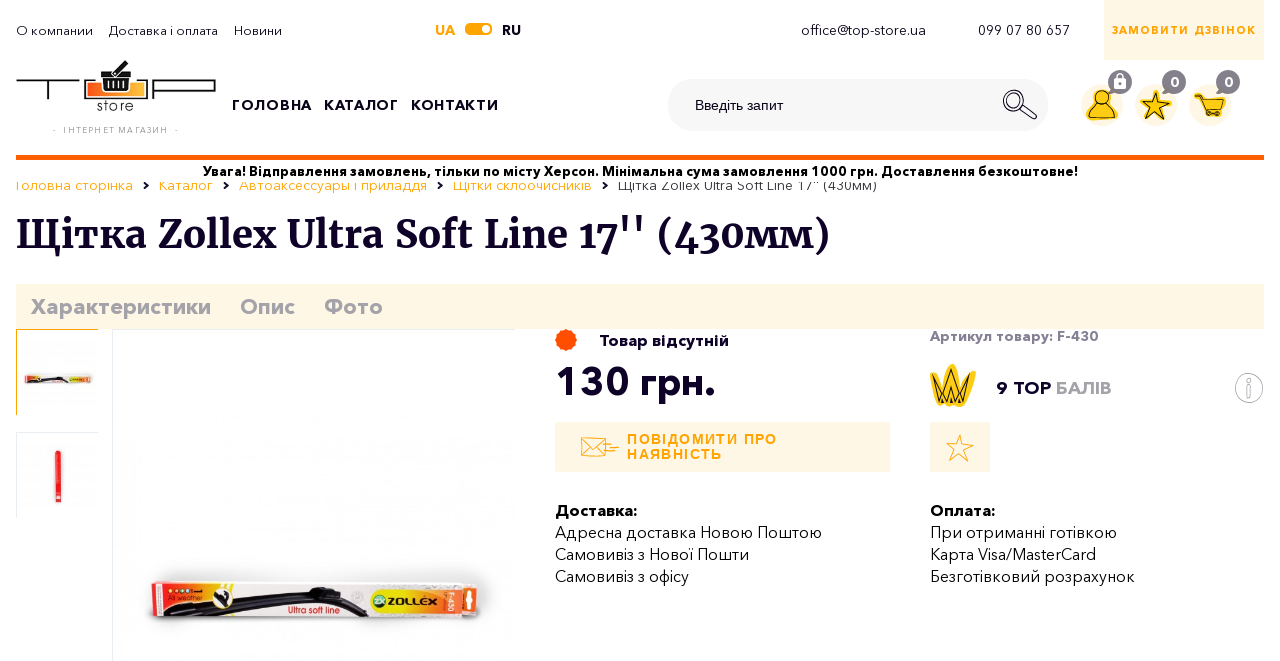

--- FILE ---
content_type: text/html; charset=UTF-8
request_url: https://top-store.ua/products/shchitka-zollex-ultra-soft-line-17-430mm
body_size: 17793
content:
<!doctype html>
<html lang="uk" class="page-preloading browserizr-is-not-edge browserizr-is-not-ie browserizr-is-not-mobile browserizr-is-desktop browserizr-is-not-safari">
<head>
    <meta charset="utf-8">
    <meta http-equiv="x-ua-compatible" content="ie=edge">
    <title>Щітка Zollex Ultra Soft Line 17'' (430мм) купити в Києві, Харкові, Дніпрі, Одесі, Запоріжжі за найкращою ціною в Top-store.ua</title>
    <meta name="description" lang="uk" content="Щітка Zollex Ultra Soft Line 17'' (430мм) купити в інтернет-магазині ➦ Top-store.ua. ☑ Опис ☑ Огляд ☑ Відгуки ☑ Гарантія якості ☑ Оперативна доставка по всій Україні.">
    <meta name="keywords" lang="uk" content="Щітка Zollex Ultra Soft Line 17'' (430мм)">
        <!-- Open graph -->
    <meta property="og:title" content="Щітка Zollex Ultra Soft Line 17'' (430мм) купити в Києві, Харкові, Дніпрі, Одесі, Запоріжжі за найкращою ціною в Top-store.ua">
    <meta property="og:type" content="website">
    <meta property="og:site_name" content="top-store.ua">
    <meta property="og:url" content="">
    <meta property="og:description" content="Щітка Zollex Ultra Soft Line 17'' (430мм) купити в інтернет-магазині ➦ Top-store.ua. ☑ Опис ☑ Огляд ☑ Відгуки ☑ Гарантія якості ☑ Оперативна доставка по всій Україні.">

    
    <meta name="HandheldFriendly" content="True">
    <meta name="MobileOptimized" content="320">
    <meta name="apple-mobile-web-app-capable" content="yes">
    <meta name="viewport" content="width=device-width, minimum-scale=1.0, maximum-scale=1.0, user-scalable=no">

    
    <link rel="apple-touch-icon" sizes="180x180" href="https://top-store.ua/favicons/apple-touch-icon.png">
    <link rel="icon" type="image/png" sizes="32x32" href="https://top-store.ua/favicons/favicon-32x32.png">
    <link rel="icon" type="image/png" sizes="16x16" href="https://top-store.ua/favicons/favicon-16x16.png">
    <link rel="manifest" href="https://top-store.ua/favicons/site.webmanifest">
    <link rel="mask-icon" href="https://top-store.ua/favicons/safari-pinned-tab.svg" color="#000000">
    <meta name="msapplication-TileColor" content="#1f1f1f">
    <meta name="theme-color" content="#ffffff">


                        <link rel="alternate" href="https://top-store.ua/products/shchitka-zollex-ultra-soft-line-17-430mm" hreflang="uk">
                                <link rel="alternate" href="https://top-store.ua/ru/products/shchetka-zollex-ultra-soft-line-17-430mm" hreflang="ru">
            
<!-- Touch -->
    <meta name="format-detection" content="telephone=no">
    <meta name="format-detection" content="address=no">
    <!-- Styles -->
    <link href="https://top-store.ua/css/app.css" rel="stylesheet" type="text/css">
    <link rel="preload"
      href="https://top-store.ua/css/fonts.css"
      as="style" onload="this.onload=null;this.rel='stylesheet'">
    <noscript><link rel="stylesheet" href="https://top-store.ua/css/fonts.css"></noscript>
    <script>!function(n){"use strict";n.loadCSS||(n.loadCSS=function(){});var o=loadCSS.relpreload={};if(o.support=function(){var e;try{e=n.document.createElement("link").relList.supports("preload")}catch(t){e=!1}return function(){return e}}(),o.bindMediaToggle=function(t){var e=t.media||"all";function a(){t.media=e}t.addEventListener?t.addEventListener("load",a):t.attachEvent&&t.attachEvent("onload",a),setTimeout(function(){t.rel="stylesheet",t.media="only x"}),setTimeout(a,3e3)},o.poly=function(){if(!o.support())for(var t=n.document.getElementsByTagName("link"),e=0;e<t.length;e++){var a=t[e];"preload"!==a.rel||"style"!==a.getAttribute("as")||a.getAttribute("data-loadcss")||(a.setAttribute("data-loadcss",!0),o.bindMediaToggle(a))}},!o.support()){o.poly();var t=n.setInterval(o.poly,500);n.addEventListener?n.addEventListener("load",function(){o.poly(),n.clearInterval(t)}):n.attachEvent&&n.attachEvent("onload",function(){o.poly(),n.clearInterval(t)})}"undefined"!=typeof exports?exports.loadCSS=loadCSS:n.loadCSS=loadCSS}("undefined"!=typeof global?global:this);</script>
    <!-- Google Tag Manager -->
<script>(function(w,d,s,l,i){w[l]=w[l]||[];w[l].push({'gtm.start':
new Date().getTime(),event:'gtm.js'});var f=d.getElementsByTagName(s)[0],
j=d.createElement(s),dl=l!='dataLayer'?'&l='+l:'';j.async=true;j.src=
'https://www.googletagmanager.com/gtm.js?id='+i+dl;f.parentNode.insertBefore(j,f);
})(window,document,'script','dataLayer','GTM-TSW9DJR');</script>
<!-- End Google Tag Manager -->
                <!-- Global site tag (gtag.js) - Google Analytics -->
<script defer src="https://www.googletagmanager.com/gtag/js?id=UA-204829400-1"></script>
<script>
  window.dataLayer = window.dataLayer || [];
  function gtag(){dataLayer.push(arguments);}
  gtag('js', new Date());

  gtag('config', 'UA-204829400-1');
</script>
                <meta name="yandex-verification" content="919a1f5c7e97f633" />
                <meta name="facebook-domain-verification" content="43wl5t5kp333d0udi7v2jw326ytov7" />
    
</head>
<body  class="">
<!-- Google Tag Manager (noscript) -->
<noscript><iframe src="https://www.googletagmanager.com/ns.html?id=GTM-TSW9DJR"
height="0" width="0" style="display:none;visibility:hidden"></iframe></noscript>
<!-- End Google Tag Manager (noscript) -->
    
<div class="global-wrapper">
    <header id="js-header" class="page-header">
	<div class="container">
		<div class="section">
			<div class="page-header__top">
			    <div class="page-header__submenu">
			                                                                <div class="page-header__submenu-item">
                                    <a 
									   										   href="https://top-store.ua/about"
										   class="page-header__submenu-link"
									   									>
                                        <span>О компании</span>
                                    </a>
                                </div>
                        			                                                                <div class="page-header__submenu-item">
                                    <a 
									   										   href="https://top-store.ua/shipping"
										   class="page-header__submenu-link"
									   									>
                                        <span>Доставка і оплата</span>
                                    </a>
                                </div>
                        			                                                                <div class="page-header__submenu-item">
                                    <a 
									   										   href="https://top-store.ua/content/news"
										   class="page-header__submenu-link"
									   									>
                                        <span>Новини</span>
                                    </a>
                                </div>
                        			        				</div>
			    <div class="page-header__lng">
                    <div class="lng-block" tabindex="0">
                                        <a class="lng-block__text is-active">ua</a>
                            <div class="lng-block__button is-right"></div>
        
                                        <a href="https://top-store.ua/ru/products/shchetka-zollex-ultra-soft-line-17-430mm" class="lng-block__text">ru</a>
                
    </div>

			    </div>
								    <div class="page-header__contacts">
				    						    	<div class="page-header__contact" data-ss>
					    		<a href="mailto:office@top-store.ua" class="page-header__contact-link paper-button paper-button--orange" data-paper-button>
					    			<span>office@top-store.ua</span>
					    		</a>
					    	</div>
				    					    						    	<div class="page-header__contact">
					    		<a href="tel:099 07 80 657" class="page-header__contact-link paper-button paper-button--orange" data-paper-button>
					    			<span>099 07 80 657</span>
					    		</a>
					    	</div>
				    					    </div>
							    <div class="page-header__call-button paper-button paper-button--orange" 
	data-paper-button
	data-mfp-src="https://top-store.ua/callback"
	data-mfp="ajax"
	data-type="get"
	data-mfp-params="">
		<div class="page-header__call-button-content">
			ЗАМОВИТИ ДЗВІНОК
		</div>
</div>			</div>
		</div>
		<div class="section">
			<div class="page-header__bottom">
				<div class="page-header__logo">
					<a
			href="https://top-store.ua"
			class="logo-block">
	<div class="logo-block__image">
		<img class="js-lozad" data-src="https://top-store.ua/images/logoBlack_300x76.png" alt="" title="" width="300" height="76">
	</div>
			<div class="logo-block__text">
			<span>-&nbsp;&nbsp;ІНТЕРНЕТ МАГАЗИН&nbsp;&nbsp;-</span>
		</div>
	</a>
				</div>
				<div class="page-header__main-menu">
					<div class="main-menu">
						<div class="main-menu__item">
							<a
																	href="https://top-store.ua"
									class="main-menu__link"
															>
								<span>Головна</span>
							</a>
						</div>
						<div id="js-catalog-button" class="main-menu__item main-menu__item--winner">
							<a href="https://top-store.ua/category/katalog"
																	class="main-menu__link"
															>
								<span>Каталог</span>
							</a>
							<div id="js-catalog-menu-wrapper" class="main-menu__submenu">
    <div id='js-catalog-menu' class="main-menu__submenu-content-wrapper">
    <div id="js-submenu-content-wrapper" class="main-menu__submenu-content">
                            <div class="main-menu__submenu-group is-active" data-menu-content-index="21">
                <div class="main-menu__submenu-group-list">
                    <div class="main-menu__submenu-list js-menu-grid">
                                                                            <div class="main-menu__submenu-list-item js-gallery-item">
                                <a href="https://top-store.ua/category/pobutova-khimiya" class="more-button">
	<span>
		Побутова Хімія
	</span>
	<svg><use xlink:href='https://top-store.ua/svg/sprite.svg#arrow-right-decor'></use></svg>
</a>
                                                                    <div class="main-menu__hov">
                                                                                    <a href="https://top-store.ua/category/zasobi-dlya-domu" class="main-menu__submenu-link">Засоби для дому</a>
                                                                                    <a href="https://top-store.ua/category/zasobi-dlya-kukhni" class="main-menu__submenu-link">Засоби для кухні</a>
                                                                                    <a href="https://top-store.ua/category/dezinfektsiyni-zasobi" class="main-menu__submenu-link">Дезінфекційні засоби</a>
                                                                                    <a href="https://top-store.ua/category/zasobi-dlya-vannoi-kimnatu" class="main-menu__submenu-link">Засоби для ванної кімнати</a>
                                                                                    <a href="https://top-store.ua/category/zasobi-dlya-chishchennya-vann-ta-unitaziv" class="main-menu__submenu-link">Засоби для чищення унітазів</a>
                                                                                    <a href="https://top-store.ua/category/osvizhuvachi-povitrya-categori" class="main-menu__submenu-link">Освіжувачі повітря</a>
                                                                                    <a href="https://top-store.ua/category/zasobi-dlya-mittya-posudu-categori" class="main-menu__submenu-link">Засоби для миття посуду</a>
                                                                                    <a href="https://top-store.ua/category/zasobi-dlya-prannya-ta-vidalennya-plyam" class="main-menu__submenu-link">Засоби для прання та видалення плям</a>
                                                                                    <a href="https://top-store.ua/category/zasobi-dlya-vivedennya-plyam" class="main-menu__submenu-link">Засоби для виведення плям</a>
                                                                                    <a href="https://top-store.ua/category/zasobi-dlya-doglyadu-za-meblyami" class="main-menu__submenu-link">Засоби для чищення м&#039;яких меблів</a>
                                                                                    <a href="https://top-store.ua/category/zasobi-dlya-chishchennya-kilimiv-ta-myakikh-mebliv" class="main-menu__submenu-link">Засоби для чищення килимів та м&#039;яких меблів</a>
                                                                                    <a href="https://top-store.ua/category/mittya-pidlogi" class="main-menu__submenu-link">Засоби для миття підлоги</a>
                                                                                    <a href="https://top-store.ua/category/vikon-ta-dzerkal" class="main-menu__submenu-link">Засоби для миття вікон та дзеркал</a>
                                                                                    <a href="https://top-store.ua/category/nabori" class="main-menu__submenu-link">Набори</a>
                                                                            </div>
                                                            </div>
                                                    <div class="main-menu__submenu-list-item js-gallery-item">
                                <a href="https://top-store.ua/category/prof-clean" class="more-button">
	<span>
		PROF CLEAN
	</span>
	<svg><use xlink:href='https://top-store.ua/svg/sprite.svg#arrow-right-decor'></use></svg>
</a>
                                                            </div>
                                                    <div class="main-menu__submenu-list-item js-gallery-item">
                                <a href="https://top-store.ua/category/medical-def" class="more-button">
	<span>
		MEDICAL DEF
	</span>
	<svg><use xlink:href='https://top-store.ua/svg/sprite.svg#arrow-right-decor'></use></svg>
</a>
                                                            </div>
                                                    <div class="main-menu__submenu-list-item js-gallery-item">
                                <a href="https://top-store.ua/category/clime" class="more-button">
	<span>
		CLIME
	</span>
	<svg><use xlink:href='https://top-store.ua/svg/sprite.svg#arrow-right-decor'></use></svg>
</a>
                                                            </div>
                                                    <div class="main-menu__submenu-list-item js-gallery-item">
                                <a href="https://top-store.ua/category/texas" class="more-button">
	<span>
		TEXAS
	</span>
	<svg><use xlink:href='https://top-store.ua/svg/sprite.svg#arrow-right-decor'></use></svg>
</a>
                                                            </div>
                                                    <div class="main-menu__submenu-list-item js-gallery-item">
                                <a href="https://top-store.ua/category/vnuki" class="more-button">
	<span>
		VNUKI
	</span>
	<svg><use xlink:href='https://top-store.ua/svg/sprite.svg#arrow-right-decor'></use></svg>
</a>
                                                            </div>
                                                    <div class="main-menu__submenu-list-item js-gallery-item">
                                <a href="https://top-store.ua/category/profesiyna-khimiya" class="more-button">
	<span>
		Професійна хімія
	</span>
	<svg><use xlink:href='https://top-store.ua/svg/sprite.svg#arrow-right-decor'></use></svg>
</a>
                                                            </div>
                                                    <div class="main-menu__submenu-list-item js-gallery-item">
                                <a href="https://top-store.ua/category/ukhod-za-avto" class="more-button">
	<span>
		Догляд за авто
	</span>
	<svg><use xlink:href='https://top-store.ua/svg/sprite.svg#arrow-right-decor'></use></svg>
</a>
                                                                    <div class="main-menu__hov">
                                                                                    <a href="https://top-store.ua/category/doglyad-za-kuzovom" class="main-menu__submenu-link">Догляд за кузовом</a>
                                                                                    <a href="https://top-store.ua/category/doglyad-za-salonom" class="main-menu__submenu-link">Догляд за салоном</a>
                                                                                    <a href="https://top-store.ua/category/doglyad-za-dvigunom" class="main-menu__submenu-link">Догляд за двигуном</a>
                                                                                    <a href="https://top-store.ua/category/ganchirki" class="main-menu__submenu-link">Ганчірки</a>
                                                                                    <a href="https://top-store.ua/category/nabiri-avtokosmetiki" class="main-menu__submenu-link">Подарункові набори автомобіліста</a>
                                                                            </div>
                                                            </div>
                                                    <div class="main-menu__submenu-list-item js-gallery-item">
                                <a href="https://top-store.ua/category/avtosvitlo" class="more-button">
	<span>
		Автосвітло
	</span>
	<svg><use xlink:href='https://top-store.ua/svg/sprite.svg#arrow-right-decor'></use></svg>
</a>
                                                                    <div class="main-menu__hov">
                                                                                    <a href="https://top-store.ua/category/avtolampi" class="main-menu__submenu-link">Автолампи</a>
                                                                            </div>
                                                            </div>
                                                    <div class="main-menu__submenu-list-item js-gallery-item">
                                <a href="https://top-store.ua/category/avtoaksessuary-i-priladdya" class="more-button">
	<span>
		Автоаксессуары і приладдя
	</span>
	<svg><use xlink:href='https://top-store.ua/svg/sprite.svg#arrow-right-decor'></use></svg>
</a>
                                                                    <div class="main-menu__hov">
                                                                                    <a href="https://top-store.ua/category/shchitki-skloochisnikiv" class="main-menu__submenu-link">Щітки склоочисників</a>
                                                                                    <a href="https://top-store.ua/category/aromatizatori" class="main-menu__submenu-link">Ароматизатори</a>
                                                                                    <a href="https://top-store.ua/category/inshe" class="main-menu__submenu-link">Інше</a>
                                                                            </div>
                                                            </div>
                                                    <div class="main-menu__submenu-list-item js-gallery-item">
                                <a href="https://top-store.ua/category/masla-i-avtokhimiya" class="more-button">
	<span>
		Масла і автохімія
	</span>
	<svg><use xlink:href='https://top-store.ua/svg/sprite.svg#arrow-right-decor'></use></svg>
</a>
                                                                    <div class="main-menu__hov">
                                                                                    <a href="https://top-store.ua/category/transmisiyni-masla" class="main-menu__submenu-link">Трансмісійні масла</a>
                                                                                    <a href="https://top-store.ua/category/motorni-masla" class="main-menu__submenu-link">Моторні масла</a>
                                                                                    <a href="https://top-store.ua/category/mastila" class="main-menu__submenu-link">Мастила</a>
                                                                                    <a href="https://top-store.ua/category/okholodzhuyuchi-ridini" class="main-menu__submenu-link">Охолоджуючі рідини</a>
                                                                                    <a href="https://top-store.ua/category/ridini-omivacha" class="main-menu__submenu-link">Рідини омивача</a>
                                                                                    <a href="https://top-store.ua/category/zasobi-dlya-ochishchennya-ruk" class="main-menu__submenu-link">Засоби для очищення рук</a>
                                                                            </div>
                                                            </div>
                                                    <div class="main-menu__submenu-list-item js-gallery-item">
                                <a href="https://top-store.ua/category/grametika-i-klei" class="more-button">
	<span>
		Граметика і клеї
	</span>
	<svg><use xlink:href='https://top-store.ua/svg/sprite.svg#arrow-right-decor'></use></svg>
</a>
                                                            </div>
                                                    <div class="main-menu__submenu-list-item js-gallery-item">
                                <a href="https://top-store.ua/category/funktsionalni-ridini" class="more-button">
	<span>
		Рідина для авто
	</span>
	<svg><use xlink:href='https://top-store.ua/svg/sprite.svg#arrow-right-decor'></use></svg>
</a>
                                                            </div>
                                                    <div class="main-menu__submenu-list-item js-gallery-item">
                                <a href="https://top-store.ua/category/filtri" class="more-button">
	<span>
		Фільтри
	</span>
	<svg><use xlink:href='https://top-store.ua/svg/sprite.svg#arrow-right-decor'></use></svg>
</a>
                                                                    <div class="main-menu__hov">
                                                                                    <a href="https://top-store.ua/category/dlya-salona" class="main-menu__submenu-link">Для салона</a>
                                                                                    <a href="https://top-store.ua/category/povitryani" class="main-menu__submenu-link">Повітряні</a>
                                                                                    <a href="https://top-store.ua/category/masleni" class="main-menu__submenu-link">Масляні</a>
                                                                                    <a href="https://top-store.ua/category/palivni" class="main-menu__submenu-link">Паливні</a>
                                                                            </div>
                                                            </div>
                                                    <div class="main-menu__submenu-list-item js-gallery-item">
                                <a href="https://top-store.ua/category/lakofarbovi" class="more-button">
	<span>
		Лакофарбові
	</span>
	<svg><use xlink:href='https://top-store.ua/svg/sprite.svg#arrow-right-decor'></use></svg>
</a>
                                                                    <div class="main-menu__hov">
                                                                                    <a href="https://top-store.ua/category/farbi-aerozolni" class="main-menu__submenu-link">Фарби аерозольні</a>
                                                                                    <a href="https://top-store.ua/category/farbi-gumovi" class="main-menu__submenu-link">Фарби гумові</a>
                                                                                    <a href="https://top-store.ua/category/gruntovki" class="main-menu__submenu-link">Грунтовки</a>
                                                                            </div>
                                                            </div>
                                                    <div class="main-menu__submenu-list-item js-gallery-item">
                                <a href="https://top-store.ua/category/shini-ta-diski" class="more-button">
	<span>
		Шини та диски
	</span>
	<svg><use xlink:href='https://top-store.ua/svg/sprite.svg#arrow-right-decor'></use></svg>
</a>
                                                                    <div class="main-menu__hov">
                                                                                    <a href="https://top-store.ua/category/doglyad-za-shinami-ta-diskami" class="main-menu__submenu-link">Догляд за шинами та дисками</a>
                                                                            </div>
                                                            </div>
                                                    <div class="main-menu__submenu-list-item js-gallery-item">
                                <a href="https://top-store.ua/category/zapchastini" class="more-button">
	<span>
		Запчастини
	</span>
	<svg><use xlink:href='https://top-store.ua/svg/sprite.svg#arrow-right-decor'></use></svg>
</a>
                                                                    <div class="main-menu__hov">
                                                                                    <a href="https://top-store.ua/category/avtoprovodka-i-zapobizhniki" class="main-menu__submenu-link">Автопроводка і запобіжники</a>
                                                                                    <a href="https://top-store.ua/category/dvigun" class="main-menu__submenu-link">Двигун</a>
                                                                                    <a href="https://top-store.ua/category/sistema-zapalyuvannya" class="main-menu__submenu-link">Система запалювання</a>
                                                                                    <a href="https://top-store.ua/category/pidshipniki" class="main-menu__submenu-link">Підшипники</a>
                                                                                    <a href="https://top-store.ua/category/rulove-upravlinnya" class="main-menu__submenu-link">Рульове управління</a>
                                                                                    <a href="https://top-store.ua/category/khodova-chastina" class="main-menu__submenu-link">Ходова частина</a>
                                                                                    <a href="https://top-store.ua/category/transmisiya" class="main-menu__submenu-link">Трансмісія</a>
                                                                            </div>
                                                            </div>
                                                    <div class="main-menu__submenu-list-item js-gallery-item">
                                <a href="https://top-store.ua/category/zhinochi-parfumi" class="more-button">
	<span>
		Парфумерія
	</span>
	<svg><use xlink:href='https://top-store.ua/svg/sprite.svg#arrow-right-decor'></use></svg>
</a>
                                                            </div>
                                            </div>
                                            <div class="main-menu__submenu-all js-gallery-item">
                            <a href="https://top-store.ua/category/katalog" class="all-button">
                                <span class="all-button__text">Усі категорії</span>
                                <svg><use xlink:href='https://top-store.ua/svg/sprite.svg#arrow-right-decor'></use></svg>
                            </a>
                        </div>
                                    </div>

                
                    
                        
                            
                        
                    
                    
                        
                            
                                
                            
                        
                    

                    
                
            </div>
                        </div>
</div>
</div>

						</div>
				        														<div class="main-menu__item">
								<a 
								   								   		href="https://top-store.ua/feedback"
								   		class="main-menu__link"
								   								>
									<span>Контакти</span>
								</a>
							</div>
											        					</div>
				</div>

				<div class="page-header__search">
					<div class="search js-regular-block-toggler" data-toggler-id="search">
						<div class="search__form">
							<form method="get" action="https://top-store.ua/search" class="form" data-type="get" data-beauty-form data-ajax="https://top-store.ua/search">
								<input type="hidden" name="order" disabled>
								<input type="hidden" name="per-page" disabled>
								<div class="form-group">
									<input value="" name="query" placeholder="Введіть запит" required data-rule-minLength="3" type="text" class="form-input form-input--hover" data-search-input>
                                    <button class="search__button" type="submit">
                                        <svg><use xlink:href='https://top-store.ua/svg/sprite.svg#search'></use></svg>
                                    </button>
								</div>
							</form>
						</div>
						<div class="search__life-search" data-search-container>
						</div>
					</div>
				</div>

				<div class="page-header__widgets">
					<div class="header-widget header-widget--burger">
						<div id="js-burger" class="burger-block">
							<div class="burger-block__content">
								<span class="burger-block__decor"></span>
								<span class="burger-block__decor"></span>
								<span class="burger-block__decor"></span>
							</div>
						</div>
					</div>

					<div class="header-widget header-widget--search js-regular-block-toggler-button" data-toggler-id="search">
						<div class="header-widget__icon">
							<svg><use xlink:href='https://top-store.ua/svg/sprite.svg#search'></use></svg>
						</div>
					</div>
					<div class="header-widget "
												data-mfp-src="https://top-store.ua/registration"
						data-mfp="ajax"
						data-mfp-params=""
						data-type="GET"
						>
						<div class="header-widget__descr">
							<div class="header-widget__descr-decor">
								<svg><use xlink:href='https://top-store.ua/svg/sprite.svg#decor'></use></svg>
							</div>
							<div class="header-widget__descr-content">
																	<svg><use xlink:href='https://top-store.ua/svg/sprite.svg#lock'></use></svg>
															</div>
						</div>
						<div class="header-widget__icon">
							<svg><use xlink:href='https://top-store.ua/svg/sprite.svg#profile'></use></svg>
						</div>
											</div>
					
					<div class="header-widget" data-wishlist-widget="https://top-store.ua/wishlist">
						<div class="header-widget__descr">
							<div class="header-widget__descr-decor">
								<svg><use xlink:href='https://top-store.ua/svg/sprite.svg#decor'></use></svg>
							</div>
							<div class="header-widget__descr-content" data-wishlist-counter>
								0
							</div>
						</div>
						<div class="header-widget__icon">
							<svg><use xlink:href='https://top-store.ua/svg/sprite.svg#wishlist'></use></svg>
						</div>
						
						<div class="header-widget__popup header-widget__popup--right" data-wishlist-popup>
							<div class="header-widget__popup-title">
								Список бажань порожній
							</div>
							<div class="header-widget__popup-text">
								Додавайте товари до списку бажань.
																	Якщо у вас уже є списки бажань,
									<span class="header-widget__popup-link"
										  data-mfp-src="https://top-store.ua/registration"
										  data-mfp="ajax"
										  data-type="GET"
										data-mfp-params="">Авторизуйтеся</span>
															</div>
						</div>
						
					</div>

					<div class="header-widget">
						<div class="header-widget__descr">
							<div class="header-widget__descr-decor">
								<svg><use xlink:href='https://top-store.ua/svg/sprite.svg#decor'></use></svg>
							</div>
							<div class="header-widget__descr-content" data-cart-total-count>
								0
							</div>
						</div>
                                                    <div class="header-widget__icon"  data-cart-widget >
                                <svg><use xlink:href='https://top-store.ua/svg/sprite.svg#cart'></use></svg>
                            </div>
                            <div class="header-widget__popup header-widget__popup--megaright" data-cart-widget-popup>
                                                            <div class="header-widget__popup-title">
    Кошик порожній
</div>
<div class="header-widget__popup-text">
    Додавайте товари в кошик.
            Або&nbsp;<span class="header-widget__popup-link"
                                                                    data-mfp-src="https://top-store.ua/registration"
                                                                    data-mfp="ajax"
                                                                    data-type="GET"
                                                                    data-mfp-params="">Авторизуйтеся</span>
        , якщо додавали раніше.
    </div>
                            
                            <!-- <div class="header-widget__popup-title">
								Кошик порожній
                                </div>
                                <div class="header-widget__popup-text">
                            Додайте товари в кошик.
                                                            Або&nbsp;<span class="header-widget__popup-link"
												   data-mfp-src="https://top-store.ua/registration"
												   data-mfp="ajax"
												   data-type="GET"
										data-mfp-params="">авторизуйтеся</span>
									, якщо додавали раніше.
                                                            </div> -->
                            </div>
                        					</div>
				</div>
			</div>
            <div class="main-menu__item">
                <h5 style="margin: 0">
                    Увага! Відправлення замовлень, тільки по місту Херсон. Мінімальна сума замовлення 1000 грн. Доставлення безкоштовне!
                </h5>
            </div>
		</div>
	</div>
</header>

    <section class="content-wrapper">
                    <div class="section">
    <div class="container">
        <div class="breadcrumbs">
                                                <li class="breadcrumbs__item" itemscope itemprop="itemListElement" itemtype="http://schema.org/ListItem">
                        <a class="breadcrumbs__link" itemprop="item" href="https://top-store.ua">
                            <span itemprop="name">Головна сторінка</span>
                        </a>
                        <meta itemprop="position" content="1">
                    </li>
                                                                <li class="breadcrumbs__item" itemscope itemprop="itemListElement" itemtype="http://schema.org/ListItem">
                        <a class="breadcrumbs__link" itemprop="item" href="https://top-store.ua/category/katalog">
                            <span itemprop="name">Каталог</span>
                        </a>
                        <meta itemprop="position" content="2">
                    </li>
                                                                <li class="breadcrumbs__item" itemscope itemprop="itemListElement" itemtype="http://schema.org/ListItem">
                        <a class="breadcrumbs__link" itemprop="item" href="https://top-store.ua/category/avtoaksessuary-i-priladdya">
                            <span itemprop="name">Автоаксессуары і приладдя</span>
                        </a>
                        <meta itemprop="position" content="3">
                    </li>
                                                                <li class="breadcrumbs__item" itemscope itemprop="itemListElement" itemtype="http://schema.org/ListItem">
                        <a class="breadcrumbs__link" itemprop="item" href="https://top-store.ua/category/shchitki-skloochisnikiv">
                            <span itemprop="name">Щітки склоочисників</span>
                        </a>
                        <meta itemprop="position" content="4">
                    </li>
                                                                <li class="breadcrumbs__item is-active">
                        <a >
                            <span>Щітка Zollex Ultra Soft Line 17&#039;&#039; (430мм)</span>
                        </a>
                    </li>
                                    </div>
    </div>
</div>
                    <div class="section">
        <div class="container">
            <h1 class="page-title">
    Щітка Zollex Ultra Soft Line 17'' (430мм)
</h1>        </div>
    </div>

    <hr class="_spacer40">

    <div class="section section--sticky">
        <div class="container">
            <div class="item-tabs__buttons" data-tabs-links>
                                    <div class="item-tabs__button" data-tabs-button="1">
                        <span>Характеристики</span>
                    </div>
                                                    <div class="item-tabs__button "
                         data-tabs-button="2">
                        <span>Опис</span>
                    </div>
                                                                    <div class="item-tabs__button" data-tabs-button="4">
                        <span>Фото</span>
                    </div>
                                                            </div>
        </div>
    </div>

    <div class="section">
        <div class="container">
            <div class="inner-item-wrapper">
                <div class="inner-item-slider">
    <div class="inner-item-slider__wrapper">
        <div
            class="inner-item-slider__slider">
            <div class="swiper-slider-wrapper" data-slider="itemThumbs" data-left-arrow="<svg><use xlink:href='https://top-store.ua/svg/sprite.svg# arrowleft
            '></use></svg>" data-right-arrow="<svg><use xlink:href='https://top-store.ua/svg/sprite.svg#arrowright'></use></svg>">
            <div class="swiper-container">
                <div class="swiper-wrapper">
                                                                                            <div class="swiper-slide">
                                <div class="inner-item-slider__thumb is-active"
                                     data-big-image="https://top-store.ua/storage/products/big/3zQQW49wjilgLT5xmGas6kBOXyjcTA4dOydFv4Ss.jpeg">
                                    <img class="js-lozad" data-src="https://top-store.ua/storage/products/small/3zQQW49wjilgLT5xmGas6kBOXyjcTA4dOydFv4Ss.jpeg" alt="" title="">
                                </div>
                            </div>
                                                                                                                            <div class="swiper-slide">
                                <div class="inner-item-slider__thumb "
                                     data-big-image="https://top-store.ua/storage/products/big/ok7zjFSxMFZodXdVQMOprY9lq6zSRU7sXrxqdUwG.jpeg">
                                    <img class="js-lozad" data-src="https://top-store.ua/storage/products/small/ok7zjFSxMFZodXdVQMOprY9lq6zSRU7sXrxqdUwG.jpeg" alt="" title="">
                                </div>
                            </div>
                                                                                        </div>
                <div class="swiper-scrollbar"></div>
                
            </div>
            <div class="slider-arrow slider-arrow--vertical slider-arrow--left" data-arrow="left"></div>
            <div class="slider-arrow slider-arrow--vertical slider-arrow--right" data-arrow="right"></div>
        </div>
    </div>

    <div class="inner-item-slider__main-image"
         data-mfp-src="https://top-store.ua/products/fastviewItem/498"
         data-mfp="ajax"
         data-type="GET"
         data-mfp-params="">
                    <img class="js-lozad"
                 data-zoom
                 data-zoom-image="https://top-store.ua/storage/products/original/3zQQW49wjilgLT5xmGas6kBOXyjcTA4dOydFv4Ss.jpeg"
                 data-big-image-container
                 data-src="https://top-store.ua/storage/products/big/3zQQW49wjilgLT5xmGas6kBOXyjcTA4dOydFv4Ss.jpeg"
                 src="" alt=""
                 title="" width="524" height="524">
                <div class="inner-item-slider__labels">
                    </div>
    </div>
</div>
</div>

<style>
    .js-image-zoom__zoomed-image {
        z-index: 50;
    }
</style>
                <div class="inner-item-descr "
     data-cart-item='{
        "statusIn": "В кошику",
        "statusDef": "Купити"
    }'
     data-cart-item-id="498"
     data-item-props='{&quot;pack_id&quot;:498,&quot;product_id&quot;:&quot;&quot;,&quot;status&quot;:0}'
>
    <div class="grid grid--1 grid--psh-2 grid--space-item">
        <div class="gcell">
            <div class="item-status">
	<div class="item-status__icon item-status__icon--out">
					<svg><use xlink:href='https://top-store.ua/svg/sprite.svg#false'></use></svg>
			</div>
	        Товар відсутній
	</div>
        </div>
        <div class="gcell">
            <div class="item-articul">
	<span>Артикул товару:</span>&nbsp;<span class="js-item-articul">F-430</span>
</div>
        </div>
    </div>
    <hr class="_spacer20">
            <div class="grid grid--1 grid--psh-2 grid--space-item">
            <div class="gcell">
                <div class="inner-item-descr__price">
                    130 грн.
                </div>
                                    <div class="inner-item-descr__old-price">
                        
                    </div>
                            </div>
            <div class="gcell">
                <div class="inner-item-descr__points">
                    <div class="inner-item-descr__points-icon">
                        <img class="js-lozad" data-src="https://top-store.ua/images/korona.jpg">
                    </div>
                    <div class="inner-item-descr__points-row">
                        <div class="inner-item-descr__points-earned">
                            9 top <span>балів</span>
                        </div>
                                            </div>
                    <div class="inner-item-descr__info">
                        <div class="info info--md">
	<div class="info__icon">
		<svg><use xlink:href='https://top-store.ua/svg/sprite.svg#info'></use></svg>
	</div>
	<div class="info__content">
		<div class="info__title">Бали</div>
		<div class="info__text">
			Реєструйтеся на сайті та накопичуйте ТОР бали з розрахунку 1 бал = 1 грн. Розраховуйтесь балами при наступній покупці.
		</div>
	</div>
</div>                    </div>
                </div>
            </div>
        </div>
        <hr class="_spacer10">
        <div class="grid grid--1 grid--psh-2 grid--space-item">
                            <div class="gcell">
                                            <button
	
	 
	
	class="button button--second button--md button--item button--not-in-stock button--text-sm paper-button paper-button--dorange button--w100" 
	data-paper-button data-paper-opacity="0.9"
     data-item-remind data-mfp-src="https://top-store.ua/availability-popup/498" data-mfp=ajax data-type="GET" data-mfp-params=>

	<div class="button__content">
					<span class="button__icon">
				<svg><use xlink:href='https://top-store.ua/svg/sprite.svg#letter'></use></svg>

							</span>
		
		<span class="button__text" data-button-text>
			Повідомити про наявність
		</span>
	</div>
</button>
                                    </div>
                        <div class="gcell _df " data-fast-title-out="В обране" data-fast-title-in="Видалити з обраного">
                                    <button
	
	 title="В обране" 
	
	class="button button--second button--sm paper-button paper-button--dorange button--wdecor" 
	data-paper-button data-paper-opacity="0.9"
     data-mfp="ajax"
                    data-mfp-params=""
                    data-type="GET" data-mfp-src="https://top-store.ua/registration">

	<div class="button__content">
					<span class="button__icon">
				<svg><use xlink:href='https://top-store.ua/svg/sprite.svg#star'></use></svg>

									<span class="button__icon-decor">
						<svg><use xlink:href='https://top-store.ua/svg/sprite.svg#starbg'></use></svg>
					</span>
							</span>
		
		<span class="button__text">
			
		</span>
	</div>
</button>
                
                            </div>
        </div>
            <hr class="_spacer40">
    <div class="grid grid--1 grid--psh-2 grid--space-item">
        <div class="gcell">
            <div class="inner-item-descr__title">
                Доставка:
            </div>
            <div class="inner-item-descr__text">
                Адресна доставка Новою Поштою
            </div>
            <div class="inner-item-descr__text">
                Самовивіз з Нової Пошти
            </div>
            <div class="inner-item-descr__text">
                Самовивіз з офісу
            </div>
        </div>
        <div class="gcell">
            <div class="inner-item-descr__title">
                Оплата:
            </div>
            <div class="inner-item-descr__text">
                При отриманні готівкою
            </div>
            <div class="inner-item-descr__text">
                Карта Visa/MasterCard
            </div>
            <div class="inner-item-descr__text">
                Безготівковий розрахунок
            </div>
        </div>
    </div>
    <hr class="_spacer30">
    <div class="socs" data-socs="//s7.addthis.com/js/300/addthis_widget.js#pubid=ra-58c1dd145a73af68">
    <div class="addthis_inline_share_toolbox"></div>
</div>
</div>
            </div>
        </div>
    </div>
    <hr class="_spacer60">
    <div class="section">
        <div class="container">
            <div class="item-info-row">
                <div class="grid grid--1 grid--defp-3 grid--psh-hspace-lg">
                                        <div class="gcell _df">
                        <div class="inner-item-rate">
                            <div class="mini-title-bg"
                                 style="background-image: url(https://top-store.ua/images/tbg.png);">
                                <div class="mini-title-bg__title">Оцінка покупців</div>
                            </div>

                            <div class="inner-item-rate__row">
                                <div class="inner-item-rate__rating" data-item-id="498">
                                    <div
                                            data-rating='{
                                        "rating": 0
                                                    }'></div>
                                </div>
                                                            </div>
                        </div>
                    </div>
                                    </div>
            </div>
        </div>
    </div>
    <hr id="pager" class="_spacer100">
    <div class="section">
        <div class="container">
            <div class="grid">
                <div class="gcell--12 gcell--defp-8 _df _def-mb-none" style="margin-bottom: 2rem;">
                    <div class="item-tabs">
                        <div class="item-tabs__content">
                                                            <div class="item-tabs__content-block" data-tabs-container="1">
                                    <span>Характеристики</span>
                                                                            <div class="inner-item-characteristic">
                                            <div class="inner-item-characteristic__content">
                                                <div class="inner-item-characteristic__name">
                                                    Бренд:
                                                </div>
                                                <div class="inner-item-characteristic__val">
                                                    Zollex
                                                </div>
                                            </div>
                                        </div>
                                                                                                                                                                                                <div class="inner-item-characteristic">
                                            <div class="inner-item-characteristic__content">
                                                <div class="inner-item-characteristic__name">
                                                    Сезонність:
                                                </div>
                                                <div class="inner-item-characteristic__val">
                                                    Зима, Літо
                                                </div>
                                            </div>
                                        </div>
                                                                                                                    <div class="inner-item-characteristic">
                                            <div class="inner-item-characteristic__content">
                                                <div class="inner-item-characteristic__name">
                                                    Кріплення:
                                                </div>
                                                <div class="inner-item-characteristic__val">
                                                    Hook
                                                </div>
                                            </div>
                                        </div>
                                                                                                                    <div class="inner-item-characteristic">
                                            <div class="inner-item-characteristic__content">
                                                <div class="inner-item-characteristic__name">
                                                    Розташування:
                                                </div>
                                                <div class="inner-item-characteristic__val">
                                                    передні
                                                </div>
                                            </div>
                                        </div>
                                                                                                                    <div class="inner-item-characteristic">
                                            <div class="inner-item-characteristic__content">
                                                <div class="inner-item-characteristic__name">
                                                    Довжина, мм:
                                                </div>
                                                <div class="inner-item-characteristic__val">
                                                    430 мм
                                                </div>
                                            </div>
                                        </div>
                                                                                                                    <div class="inner-item-characteristic">
                                            <div class="inner-item-characteristic__content">
                                                <div class="inner-item-characteristic__name">
                                                    Тип:
                                                </div>
                                                <div class="inner-item-characteristic__val">
                                                    Двірник безкаркасний
                                                </div>
                                            </div>
                                        </div>
                                                                                                                    <div class="inner-item-characteristic">
                                            <div class="inner-item-characteristic__content">
                                                <div class="inner-item-characteristic__name">
                                                    Країна виробник:
                                                </div>
                                                <div class="inner-item-characteristic__val">
                                                    Україна
                                                </div>
                                            </div>
                                        </div>
                                                                    </div>
                                                                                        <div class="item-tabs__content-block "
                                     data-tabs-container="2">
                                    <span>Опис</span>
                                    <div class="_pl-xl">
                                        <div class="wysiwyg wysiwyg--descr" data-wrap-media>
                                            <p>Безкаркасні автомобільні склоочисники від компанії Zollex виготовлені з натурального каучуку високої якості. Даний матеріал відомий своєю високою зносостійкістю, відсутністю реакції на потрапляння агресивних компонентів омивача. Каучук зберігає свою еластичність при мінусовій температурі навколишнього середовища, а також не розпливається в сильну спеку. Для запобігання скрипів і прослизань під час роботи, лезо склоочисника має графітове напилення. Сучасні технології лиття леза, дозволили домогтися ідеально рівній поверхні кромки, що забезпечило однаково якісну очистку вітрового скла по всій поверхні зіткнення. Форма поперечного перерізу леза забезпечує високу ступінь очищення скла при зворотному русі двірника. Пружна металева пластина, захована усередині корпусу склоочисника, повторює радіус кривизни вітрового скла автомобіля, забезпечуючи рівномірний притиск по всій довжині. Корпус виготовлений таким чином, що захищає металеві елементи конструкції від попадання води. Для запобігання вібрації на високій швидкості, зовнішня частина двірника має вбудований спойлер, який дає додатковий притиск. У комплект поставки входить адаптер для кріплення HOOK, яке широко поширене на сучасних автомобілях.</p>
                                        </div>
                                    </div>
                                </div>
                                                                                        <div class="item-tabs__content-block" data-tabs-container="4">
                                <span>Фото</span>
                                <div class="item-load-block" data-load-more-preloader="1"
                                     data-ajax-url="/NewGalleryItems" data-ajax-params="paramsi">
                                    <div class="item-load-block__content" data-jsgrider>
                                        <div class="grider-wrapper" data-mfpGallery data-load-more-container="1"
                                             data-jsgrider-grid>
                                                                                            <div class="photo-item">
        <div class="photo-item__image js-mfp-gallery-item"
             data-mfp-src="https://top-store.ua/storage/products_overview/big/OzGqVWwsSSm6nJFAhgb8w3ZP8SGSDMjmPlWSBdjf.jpeg">
            <img class="js-lozad" data-src="https://top-store.ua/storage/products_overview/medium/OzGqVWwsSSm6nJFAhgb8w3ZP8SGSDMjmPlWSBdjf.jpeg" title="" alt="" src>
        </div>
    </div>
                                                                                            <div class="photo-item">
        <div class="photo-item__image js-mfp-gallery-item"
             data-mfp-src="https://top-store.ua/storage/products_overview/big/jVuLcePLrSSreHDGiAZjDn5XyYHhjBxxLMWTJlHm.jpeg">
            <img class="js-lozad" data-src="https://top-store.ua/storage/products_overview/medium/jVuLcePLrSSreHDGiAZjDn5XyYHhjBxxLMWTJlHm.jpeg" title="" alt="" src>
        </div>
    </div>
                                                                                    </div>
                                    </div>

                                    
                                </div>
                            </div>
                                                            
                        </div>
                    </div>
                </div>
                <div id="feedback-anchor" class="gcell--12 gcell--defp-4">
                    <div class="item-feed-form">
	<form action="" class="form js-form" data-beauty-form data-ajax="https://top-store.ua/comment/send">
		<div class="form__title">Залишити відгук</div>
		<div class="regular-form__content">
			<div class="form-group" data-beauty-form-group>
            <label for="form-name-3" class="form-group__label">Ваше Ім’я *</label>
    
                        <div class="form-group__item">
                <input
                    id="form-name-3"
                    type="text"
                     required
                    class="form-group__input" value=''
                     placeholder='Ваше Ім’я'
                    
                     data-rule-word=true data-rule-minLength=2
                    name="name"
                    data-beauty-form-el
                    >
            </div>
        
        
        
        
            
    </div>
			<div class="form-group" data-beauty-form-group>
            <label for="Ваш e-mail" class="form-group__label">Ваш e-mail *</label>
    
                        <div class="form-group__item">
                <input
                    id="Ваш e-mail"
                    type="email"
                     required
                    class="form-group__input" value=''
                     placeholder='Ваш e-mail'
                    
                     data-rule-mail=true
                    name="email"
                    data-beauty-form-el
                    >
            </div>
        
        
        
        
            
    </div>
			<div class="form-group" data-beauty-form-group>
            <label for="form-textarea-3" class="form-group__label">Ваш коментар чи пропозиція *</label>
    
            
        
        
        
                    <div class="form-grozp__item form-group__item--md">
				<textarea
                    id="form-textarea-3"
                    class="form-group__textarea"
                    name="comment"
                     required
                     placeholder='Ваш коментар чи пропозиція'
                    data-rule-minLength=10
                    name="form-textarea-3"
                    data-beauty-form-el></textarea>
                            </div>
            
    </div>
		</div>
		<input type="hidden" name="_token" value="RnaaYx6FPdVucBYnW2bnWNVQDCRdWAx92T44YUU9">
		<input name="commentable_id" type="hidden" value="498">
		<input name="commentable_type" type="hidden" value="pack">
		<div class="regular-form__button">
			<button
	
	 
	 type='submit'
	class="button button--second button--lg paper-button paper-button--dorange" 
	data-paper-button data-paper-opacity="0.9"
    >

	<div class="button__content">
		
		<span class="button__text">
			відправити
		</span>
	</div>
</button>
		</div>
	</form>
</div>
                </div>
            </div>
        </div>
    </div>
            <hr class="_spacer100">
        <div class="section">
            <div class="container">
                <div class="main-title">
	<div class="main-title__title">
		Товари з цієї категорії
	</div>
	</div>
                <hr class="_spacer46">
                <div class="m30grid">
                    <div class="slider">
    <div class="swiper-slider-wrapper " data-slider="itemsSlider" data-left-arrow="<svg><use xlink:href='https://top-store.ua/svg/sprite.svg#arrowleft'></use></svg>" data-right-arrow="<svg><use xlink:href='https://top-store.ua/svg/sprite.svg#arrowright'></use></svg>">
    <div class="swiper-container">
        <div class="swiper-wrapper">
                                                                        <div class="swiper-slide">
                            <div class="item"
     data-item-rebuild
     data-cart-item='{
        "statusIn": "В кошику",
        "statusDef": "Купити"
    }'
     data-cart-item-id="342"
     data-item-props='{&quot;pack_id&quot;:342,&quot;product_id&quot;:&quot;&quot;,&quot;status&quot;:-1}'>
        <div class="item__image-row">
                    <a href='https://top-store.ua/products/shchitka-skloochisnika-zollex-vantazhnogo-avto-22-550mm-bt5-550' class="item__image">
                <img class="js-lozad" data-src="https://top-store.ua/storage/products/big/ElnijEh38oK9V2ErjSuvyoHyFB9rYLKqpREoZKcU.jpeg" alt="" title="" width="525" height="525">
            </a>
                <div class="item__fast-view fast-title"
             data-mfp-src="https://top-store.ua/products/fastview/342"
             data-mfp="ajax"
             data-type="GET"
             data-mfp-params="">
            <div class="item__fast-view-icon">
                <svg><use xlink:href='https://top-store.ua/svg/sprite.svg#plus2'></use></svg>
            </div>
            <div class="fast-title__text">
                Швидкий перегляд
            </div>
        </div>
            </div>
    <div class="item__descr">
        <div class="item__status">
            <div class="item-status">
	<div class="item-status__icon item-status__icon--out">
					<svg><use xlink:href='https://top-store.ua/svg/sprite.svg#false'></use></svg>
			</div>
	        Товар відсутній
	</div>
        </div>
        <div class="item__name">
            <a href='https://top-store.ua/products/shchitka-skloochisnika-zollex-vantazhnogo-avto-22-550mm-bt5-550' class="item__name-link">
                <span>Щітка склоочисника Zollex вантажного авто 22&quot; (550мм) B/T5-550</span>
            </a>
        </div>
                    <div class="item__articul">
                <div class="item-articul">
	<span>Артикул товару:</span>&nbsp;<span class="js-item-articul">B/T5-550</span>
</div>
            </div>
                <div class="item__price-row">
                            <div class="item__price">
                    258 грн.
                </div>
                                    <div class="item__old-price">
                        
                    </div>
                                    </div>
        <div class="item__buttons-row">
            <div class="item__button-buy" data-href="https://top-store.ua/basket">
                
                                            <button
	
	 
	
	class="button button--second button--md button--item button--not-in-stock button--text-sm paper-button paper-button--dorange button--w100" 
	data-paper-button data-paper-opacity="0.9"
     data-item-remind data-mfp-src="https://top-store.ua/availability-popup/342" data-mfp=ajax data-type="GET" data-mfp-params=>

	<div class="button__content">
					<span class="button__icon">
				<svg><use xlink:href='https://top-store.ua/svg/sprite.svg#letter'></use></svg>

							</span>
		
		<span class="button__text" data-button-text>
			Повідомити про наявність
		</span>
	</div>
</button>
                                    
            </div>
                            <div class="item__button-wishlist fast-title"
                     data-mfp-src="https://top-store.ua/registration"
                     data-mfp="ajax"
                     data-mfp-params=""
                     data-type="GET">
                    <button
	
	 
	
	class="button button--second button--md paper-button paper-button--dorange button--w100 button--wdecor" 
	data-paper-button data-paper-opacity="0.9"
    >

	<div class="button__content">
					<span class="button__icon">
				<svg><use xlink:href='https://top-store.ua/svg/sprite.svg#star'></use></svg>

									<span class="button__icon-decor">
						<svg><use xlink:href='https://top-store.ua/svg/sprite.svg#starbg'></use></svg>
					</span>
							</span>
		
		<span class="button__text">
			
		</span>
	</div>
</button>
                    <div class="fast-title__text" data-wishlist-title>
                        В обране
                    </div>
                </div>
                    </div>
    </div>
</div>

                        </div>
                                            <div class="swiper-slide">
                            <div class="item"
     data-item-rebuild
     data-cart-item='{
        "statusIn": "В кошику",
        "statusDef": "Купити"
    }'
     data-cart-item-id="350"
     data-item-props='{&quot;pack_id&quot;:350,&quot;product_id&quot;:&quot;&quot;,&quot;status&quot;:-1}'>
        <div class="item__image-row">
                    <a href='https://top-store.ua/products/shchitka-zollex-ultra-soft-line-24-600-mm' class="item__image">
                <img class="js-lozad" data-src="https://top-store.ua/storage/products/big/qCLKItH6dagOcqIxpwUyMPhyFm45fqCeNfF9RCHf.jpeg" alt="" title="" width="525" height="525">
            </a>
                <div class="item__fast-view fast-title"
             data-mfp-src="https://top-store.ua/products/fastview/350"
             data-mfp="ajax"
             data-type="GET"
             data-mfp-params="">
            <div class="item__fast-view-icon">
                <svg><use xlink:href='https://top-store.ua/svg/sprite.svg#plus2'></use></svg>
            </div>
            <div class="fast-title__text">
                Швидкий перегляд
            </div>
        </div>
            </div>
    <div class="item__descr">
        <div class="item__status">
            <div class="item-status">
	<div class="item-status__icon item-status__icon--out">
					<svg><use xlink:href='https://top-store.ua/svg/sprite.svg#false'></use></svg>
			</div>
	        Товар відсутній
	</div>
        </div>
        <div class="item__name">
            <a href='https://top-store.ua/products/shchitka-zollex-ultra-soft-line-24-600-mm' class="item__name-link">
                <span>Щітка Zollex Ultra Soft Line 24&#039;&#039; (600 mm)</span>
            </a>
        </div>
                    <div class="item__articul">
                <div class="item-articul">
	<span>Артикул товару:</span>&nbsp;<span class="js-item-articul">F-600</span>
</div>
            </div>
                <div class="item__price-row">
                            <div class="item__price">
                    147 грн.
                </div>
                                    <div class="item__old-price">
                        
                    </div>
                                    </div>
        <div class="item__buttons-row">
            <div class="item__button-buy" data-href="https://top-store.ua/basket">
                
                                            <button
	
	 
	
	class="button button--second button--md button--item button--not-in-stock button--text-sm paper-button paper-button--dorange button--w100" 
	data-paper-button data-paper-opacity="0.9"
     data-item-remind data-mfp-src="https://top-store.ua/availability-popup/350" data-mfp=ajax data-type="GET" data-mfp-params=>

	<div class="button__content">
					<span class="button__icon">
				<svg><use xlink:href='https://top-store.ua/svg/sprite.svg#letter'></use></svg>

							</span>
		
		<span class="button__text" data-button-text>
			Повідомити про наявність
		</span>
	</div>
</button>
                                    
            </div>
                            <div class="item__button-wishlist fast-title"
                     data-mfp-src="https://top-store.ua/registration"
                     data-mfp="ajax"
                     data-mfp-params=""
                     data-type="GET">
                    <button
	
	 
	
	class="button button--second button--md paper-button paper-button--dorange button--w100 button--wdecor" 
	data-paper-button data-paper-opacity="0.9"
    >

	<div class="button__content">
					<span class="button__icon">
				<svg><use xlink:href='https://top-store.ua/svg/sprite.svg#star'></use></svg>

									<span class="button__icon-decor">
						<svg><use xlink:href='https://top-store.ua/svg/sprite.svg#starbg'></use></svg>
					</span>
							</span>
		
		<span class="button__text">
			
		</span>
	</div>
</button>
                    <div class="fast-title__text" data-wishlist-title>
                        В обране
                    </div>
                </div>
                    </div>
    </div>
</div>

                        </div>
                                            <div class="swiper-slide">
                            <div class="item"
     data-item-rebuild
     data-cart-item='{
        "statusIn": "В кошику",
        "statusDef": "Купити"
    }'
     data-cart-item-id="359"
     data-item-props='{&quot;pack_id&quot;:359,&quot;product_id&quot;:&quot;&quot;,&quot;status&quot;:-1}'>
        <div class="item__image-row">
                    <a href='https://top-store.ua/products/shchitka-zollex-all-weather-24-600mm' class="item__image">
                <img class="js-lozad" data-src="https://top-store.ua/storage/products/big/OpzVjVoLWHCtXc67sasWrq9WhmjwWAvjZ4YNzhLB.jpeg" alt="" title="" width="525" height="525">
            </a>
                <div class="item__fast-view fast-title"
             data-mfp-src="https://top-store.ua/products/fastview/359"
             data-mfp="ajax"
             data-type="GET"
             data-mfp-params="">
            <div class="item__fast-view-icon">
                <svg><use xlink:href='https://top-store.ua/svg/sprite.svg#plus2'></use></svg>
            </div>
            <div class="fast-title__text">
                Швидкий перегляд
            </div>
        </div>
            </div>
    <div class="item__descr">
        <div class="item__status">
            <div class="item-status">
	<div class="item-status__icon item-status__icon--out">
					<svg><use xlink:href='https://top-store.ua/svg/sprite.svg#false'></use></svg>
			</div>
	        Товар відсутній
	</div>
        </div>
        <div class="item__name">
            <a href='https://top-store.ua/products/shchitka-zollex-all-weather-24-600mm' class="item__name-link">
                <span>Щітка Zollex All Weather 24&#039;&#039; (600мм)</span>
            </a>
        </div>
                    <div class="item__articul">
                <div class="item-articul">
	<span>Артикул товару:</span>&nbsp;<span class="js-item-articul">N-600M</span>
</div>
            </div>
                <div class="item__price-row">
                            <div class="item__price">
                    0 грн.
                </div>
                                    <div class="item__old-price">
                        
                    </div>
                                    </div>
        <div class="item__buttons-row">
            <div class="item__button-buy" data-href="https://top-store.ua/basket">
                
                                            <button
	
	 
	
	class="button button--second button--md button--item button--not-in-stock button--text-sm paper-button paper-button--dorange button--w100" 
	data-paper-button data-paper-opacity="0.9"
     data-item-remind data-mfp-src="https://top-store.ua/availability-popup/359" data-mfp=ajax data-type="GET" data-mfp-params=>

	<div class="button__content">
					<span class="button__icon">
				<svg><use xlink:href='https://top-store.ua/svg/sprite.svg#letter'></use></svg>

							</span>
		
		<span class="button__text" data-button-text>
			Повідомити про наявність
		</span>
	</div>
</button>
                                    
            </div>
                            <div class="item__button-wishlist fast-title"
                     data-mfp-src="https://top-store.ua/registration"
                     data-mfp="ajax"
                     data-mfp-params=""
                     data-type="GET">
                    <button
	
	 
	
	class="button button--second button--md paper-button paper-button--dorange button--w100 button--wdecor" 
	data-paper-button data-paper-opacity="0.9"
    >

	<div class="button__content">
					<span class="button__icon">
				<svg><use xlink:href='https://top-store.ua/svg/sprite.svg#star'></use></svg>

									<span class="button__icon-decor">
						<svg><use xlink:href='https://top-store.ua/svg/sprite.svg#starbg'></use></svg>
					</span>
							</span>
		
		<span class="button__text">
			
		</span>
	</div>
</button>
                    <div class="fast-title__text" data-wishlist-title>
                        В обране
                    </div>
                </div>
                    </div>
    </div>
</div>

                        </div>
                                            <div class="swiper-slide">
                            <div class="item"
     data-item-rebuild
     data-cart-item='{
        "statusIn": "В кошику",
        "statusDef": "Купити"
    }'
     data-cart-item-id="391"
     data-item-props='{&quot;pack_id&quot;:391,&quot;product_id&quot;:&quot;&quot;,&quot;status&quot;:-1}'>
        <div class="item__image-row">
                    <a href='https://top-store.ua/products/shchitka-zollex-universalna-7-adapteriv-25-630mm-u7-630' class="item__image">
                <img class="js-lozad" data-src="https://top-store.ua/storage/products/big/tTraMOulFz9Ji0AcZRiB1SuaMHY9ATsXSIno72UC.jpeg" alt="" title="" width="525" height="525">
            </a>
                <div class="item__fast-view fast-title"
             data-mfp-src="https://top-store.ua/products/fastview/391"
             data-mfp="ajax"
             data-type="GET"
             data-mfp-params="">
            <div class="item__fast-view-icon">
                <svg><use xlink:href='https://top-store.ua/svg/sprite.svg#plus2'></use></svg>
            </div>
            <div class="fast-title__text">
                Швидкий перегляд
            </div>
        </div>
            </div>
    <div class="item__descr">
        <div class="item__status">
            <div class="item-status">
	<div class="item-status__icon item-status__icon--out">
					<svg><use xlink:href='https://top-store.ua/svg/sprite.svg#false'></use></svg>
			</div>
	        Товар відсутній
	</div>
        </div>
        <div class="item__name">
            <a href='https://top-store.ua/products/shchitka-zollex-universalna-7-adapteriv-25-630mm-u7-630' class="item__name-link">
                <span>Щітка Zollex універсальна 7 адаптерів 25&quot; (630мм) U7-630</span>
            </a>
        </div>
                    <div class="item__articul">
                <div class="item-articul">
	<span>Артикул товару:</span>&nbsp;<span class="js-item-articul">U7-630</span>
</div>
            </div>
                <div class="item__price-row">
                            <div class="item__price">
                    169 грн.
                </div>
                                    <div class="item__old-price">
                        
                    </div>
                                    </div>
        <div class="item__buttons-row">
            <div class="item__button-buy" data-href="https://top-store.ua/basket">
                
                                            <button
	
	 
	
	class="button button--second button--md button--item button--not-in-stock button--text-sm paper-button paper-button--dorange button--w100" 
	data-paper-button data-paper-opacity="0.9"
     data-item-remind data-mfp-src="https://top-store.ua/availability-popup/391" data-mfp=ajax data-type="GET" data-mfp-params=>

	<div class="button__content">
					<span class="button__icon">
				<svg><use xlink:href='https://top-store.ua/svg/sprite.svg#letter'></use></svg>

							</span>
		
		<span class="button__text" data-button-text>
			Повідомити про наявність
		</span>
	</div>
</button>
                                    
            </div>
                            <div class="item__button-wishlist fast-title"
                     data-mfp-src="https://top-store.ua/registration"
                     data-mfp="ajax"
                     data-mfp-params=""
                     data-type="GET">
                    <button
	
	 
	
	class="button button--second button--md paper-button paper-button--dorange button--w100 button--wdecor" 
	data-paper-button data-paper-opacity="0.9"
    >

	<div class="button__content">
					<span class="button__icon">
				<svg><use xlink:href='https://top-store.ua/svg/sprite.svg#star'></use></svg>

									<span class="button__icon-decor">
						<svg><use xlink:href='https://top-store.ua/svg/sprite.svg#starbg'></use></svg>
					</span>
							</span>
		
		<span class="button__text">
			
		</span>
	</div>
</button>
                    <div class="fast-title__text" data-wishlist-title>
                        В обране
                    </div>
                </div>
                    </div>
    </div>
</div>

                        </div>
                                                        </div>

        <div class="swiper-pagination"></div>

                    <div class="swiper-scrollbar"></div>
            </div>
                                <div class="slider-arrow slider-arrow--type3 slider-arrow--left" data-arrow="left"></div>
            <div class="slider-arrow slider-arrow--type3 slider-arrow--right" data-arrow="right"></div>
            </div>
</div>
                </div>
            </div>
        </div>
            <hr class="_spacer120">
    </section>
    <footer class="page-footer">
    <div class="container">
        <div class="page-footer__content">



            <div class="section">
                <div class="grid">
                    <div class="gcell gcell--12 gcell--psh-6 gcell--def-2 gcell--xl-3">
                        <a
			href="https://top-store.ua"
			class="logo-block logo-block--footer">
	<div class="logo-block__image">
		<img class="js-lozad" data-src="https://top-store.ua/images/logoBlack_300x76.png" alt="" title="" width="300" height="76">
	</div>
			<div class="logo-block__text">
			<span>TOP STORE - ІНТЕРНЕТ МАГАЗИН - EST © 2021</span>
		</div>
	</a>
                    </div>
                    <div class="gcell _defdn gcell--def-4 gcell--xl-4">
                        <div class="contacts-widget">
                                                            <div class="contacts-widget__row">
                                    <div class="contacts-widget__item">
                                        <div class="contacts-widget__text">
                                            <a href="https://top-store.ua/feedback" target="_blank" class="contacts-widget__link">
                                                <span>01024, м. Київ, вул. Круглоуніверситетська, буд. 7, офіс 29</span>
                                            </a>
                                        </div>
                                        <div class="contacts-widget__item-name">Головний офіс</div>
                                    </div>
                                </div>
                                                        <div class="contacts-widget__row">
                                                                    <div class="contacts-widget__item">
                                        <a href="tel:099 07 80 657" class="contacts-widget__link">
                                            <span>099 07 80 657</span>
                                        </a>
                                    </div>
                                                                                                    <div class="contacts-widget__item">
                                        <a href="tel:8 800 507 515" class="contacts-widget__link">
                                            <span>8 800 507 515</span>
                                        </a>
                                    </div>
                                                            </div>
                        </div>
                    </div>
                    <div class="gcell gcell--12 gcell--psh-6 gcell--def-6 gcell--xl-5 _df">
                        <div class="footer-menu">
                                                                                            <div class="footer-menu__item">
                                    <a  href="https://top-store.ua/about" class="footer-menu__link">
                                        <span>Про компанію</span>
                                    </a>
                                </div>
                                                                                                                            <div class="footer-menu__item">
                                    <a  href="https://top-store.ua/povernennya-i-obmin-tovaru" class="footer-menu__link">
                                        <span>Повернення і обмін товару</span>
                                    </a>
                                </div>
                                                                                                                            <div class="footer-menu__item">
                                    <a  href="https://top-store.ua/shipping" class="footer-menu__link">
                                        <span>Доставка і оплата</span>
                                    </a>
                                </div>
                                                                                                                                <!--noindex-->
                                                                <div class="footer-menu__item">
                                    <a  rel="nofollow" href="https://top-store.ua/products-new" class="footer-menu__link">
                                        <span>Новинки</span>
                                    </a>
                                </div>
                                                                    <!--/noindex-->
                                                                                                                                <!--noindex-->
                                                                <div class="footer-menu__item">
                                    <a  rel="nofollow" href="https://top-store.ua/zgoda-koristuvacha" class="footer-menu__link">
                                        <span>Згода користувача</span>
                                    </a>
                                </div>
                                                                    <!--/noindex-->
                                                                                                                                <!--noindex-->
                                                                <div class="footer-menu__item">
                                    <a  rel="nofollow" href="https://top-store.ua/feedback" class="footer-menu__link">
                                        <span>Контакти</span>
                                    </a>
                                </div>
                                                                    <!--/noindex-->
                                                                                    </div>

                    </div>
                </div>
            </div>
            <div class="section">
                <div class="page-footer__socs">
                                            <div class="soc-item">
                            <a href="https://www.instagram.com/top_store_im/" target="_blank" class="soc-item__link">
                                <span>INSTAGRAM</span>
                            </a>
                        </div>
                                                                <div class="soc-item">
                            <a href="https://www.facebook.com/Top-store-101483872259872/" target="_blank" class="soc-item__link">
                                <span>FACEBOOK</span>
                            </a>
                        </div>
                                                                                                        <div class="soc-item">
                            <a href="https://www.youtube.com/channel/UCJrey7YE9KYOwuj4fLBP3KA" target="_blank" class="soc-item__link">
                                <span>YOUTUBE</span>
                            </a>
                        </div>
                                    </div>
            </div>
        </div>
    </div>
    <script src="//code-ya.jivosite.com/widget/yrjviQOrPe" defer></script>
    
</footer>

    <div id="js-to-top" class="to-top">
    <div class="to-top__icon">
        <svg><use xlink:href='https://top-store.ua/svg/sprite.svg#totop'></use></svg>
    </div>
    <div class="to-top__text">
        вгору
    </div>
</div>
</div>
<!-- Scripts -->
<script type="text/javascript" src="https://top-store.ua/js/app.js"></script>
<script defer src='https://www.google.com/recaptcha/api.js'></script>

<script>
    window.jsTranslations = {
        "jquery-validation": {
            "required": "Це поле є обов`язковим!",
            "required_checker": "Цей параметр - обов&#039;язковий!",
            "required_select": "Цей параметр - обов&#039;язковий!",
            "required_file": "Необхідно вибрати файл!",
            "required_files": "Необхідно вибрати файли!",
            "password": "Вкажіть коректний пароль!",
            "password_space": "Пароль не може починатися з пробільних символів",
            "remote": "Будь ласка, введіть правильне значення!",
            "email": "Будь ласка, введіть коректну адресу електронної пошти!",
            "email_dot": "Неприпустиме положення символу.",
            "email_slash": "Частина адреси після символу @ не може містити символи \ або /",
            "email_at": "Адреса електронної пошти повинен містити символ @",
            "email_at-multiple": "Адреса електронної пошти повинен містити символ @",
            "email_at-start": "Адреса електронної пошти повинен містити символ @",
            "email_at-end": "Адреса електронної пошти повинен містити символ @",
            "url": "Будь ласка, введiть коректний URL!",
            "url_protocol": "URL повинен починатися з коректного протоколу, наприклад http: //!",
            "url_domen": "URL повинен повинен містити доменне ім&#039;я!",
            "url_domen-length": "URL повинен повинен містити доменне ім&#039;я!",
            "date": "Будь ласка, введіть коректну дату!",
            "dateISO": "Будь ласка, введіть коректну дату в форматі ISO!",
            "number": "Будь ласка, введіть число!",
            "digits": "Будь ласка, введіть лише цифри!",
            "creditcard": "Будь ласка, введіть правильний номер кредитної картки!",
            "equalTo": "Будь ласка, введіть таке ж значення ще раз!",
            "maxlength": "Будь ласка, введіть не більше {0} символів!",
            "maxlength_checker": "Будь ласка, виберіть не більше {0} параметрів!",
            "maxlength_select": "Будь ласка, виберіть не більше {0} пунктів!",
            "minlength": "Будь ласка, введіть не менше {0} символів!",
            "minlength_checker": "Будь ласка, виберіть не менше {0} параметрів!",
            "minlength_select": "Будь ласка, виберіть не менше {0} пунктів!",
            "rangelength": "Будь ласка, введіть значення довжиною від {0} до {1} символів!",
            "rangelength_checker": "Будь ласка, виберіть від {0} до {1} параметрів!",
            "rangelength_select": "Будь ласка, виберіть від {0} до {1} пунктів!",
            "range": "Будь ласка, вкажіть значення від {0} до {1}!",
            "max": "Будь ласка, вкажіть значення, менше або рівне {0}!",
            "min": "Будь ласка, вкажіть значення, більше або рівне {0}!",
            "maxupload": "Максимальна кількість файлів =&gt; {0}!",
            "filetype": "Допустиме росширення файлів =&gt;{0}!",
            "filesize": "Максимальний обсяг {0} KB!",
            "filesizeeach": "Максимальний обсяг кожного файлу {0} KB!",
            "pattern": "Вкажіть значення відповідне масці {0}!",
            "word": "Введіть коректне словесне значення!",
            "login": "Введіть коректний логін!",
            "phoneua": "Некоректний формат українського номера!",
            "phone": "Введіть коректний номер телефону!",
            "nospace": "Текст не може складатися тільки з символів пробілів!",
            "validdata": "Вкажіть кастомне повідомлення за допомогою атрибута data-msg!"
        }
    };

    window.globalConfig = {
        datepicker: {
            i18n: {
                previousMonth : 'Previous Month',
                nextMonth     : 'Next Month',
                months        : [
                    'Січень',
                    'Лютий',
                    'Березень',
                    'Квітень',
                    'Травень',
                    'Червень',
                    'Липень',
                    'Серпень',
                    'Вересень',
                    'Жовтень',
                    'Листопад',
                    'Грудень'
                ],
                weekdays      : [
                    'Понеділок',
                    'Вівторок',
                    'Середа',
                    'Четвер',
                    'Пятница',
                    'Cубота',
                    'Неділя',
                ],
                weekdaysShort : [
                    'Пн',
                    'Вт',
                    'Ср',
                    'Чет',
                    'Пят',
                    'Cуб',
                    'Вос'
                ]
            }
        },

        timeremover: {
            text: "Відмінити видалення"
        },

        cart: {
            urls: {
                cartUrl: "https://top-store.ua/cart",
                addToCartUrl: "https://top-store.ua/cart",
                editCartUrl: "https://top-store.ua/cart",
                editPriceCartUrl: "https://top-store.ua/cart/price",
                removeItemUrl: "https://top-store.ua/cart",
                innerCartThumbUrl: "https://top-store.ua/cart"
            },

            bonus: {
                url: "https://top-store.ua/bonus"
            }
        },

        wishlist: {
            url: "https://top-store.ua/wishlist",
            urlRemove: "https://top-store.ua/wishlist"
        },

        search: {
            url: "https://top-store.ua/search"
        },
        rating: {
            url: "https://top-store.ua/rating"
        },
        department: {
            url: "https://top-store.ua/checkout/nova-poshta/getDepartment"
        }
    }
</script>
<script>
    (function () {
        $('.js-sort-control').on('change', function () {
            $(this.form).trigger('submit');
        });
                    })();
</script>


<section id='js-mobile-menu' class="mobile-menu">
	<div class="mobile-menu__top">
        <div class="lng-block" tabindex="0">
                                        <a class="lng-block__text is-active">ua</a>
                            <div class="lng-block__button is-right"></div>
        
                                        <a href="https://top-store.ua/ru/products/shchetka-zollex-ultra-soft-line-17-430mm" class="lng-block__text">ru</a>
                
    </div>

        <div id="js-button-close" class="mobile-menu__button-close"></div>        
	</div>
	<div class="mobile-menu__top">
		<a
			href="https://top-store.ua"
			class="logo-block">
	<div class="logo-block__image">
		<img class="js-lozad" data-src="https://top-store.ua/images/logoBlack_300x76.png" alt="" title="" width="300" height="76">
	</div>
			<div class="logo-block__text">
			<span>-&nbsp;&nbsp;ІНТЕРНЕТ МАГАЗИН&nbsp;&nbsp;-</span>
		</div>
	</a>
	</div>
    <div class="mobile-menu__top">
        <div class="_flex _flex-wrap _justify-center">
                            <div class="page-header__contact" style="margin: 0 .5rem .5rem;">
                    <a href="mailto:office@top-store.ua" class="page-header__contact-link button button--action button--main">
                        <span style="color: #fff; padding: 0 .5rem;">office@top-store.ua</span>
                    </a>
                </div>
                                        <div class="page-header__contact" style="margin: 0 .5rem .5rem;">
                    <a href="tel:099 07 80 657" class="page-header__contact-link button button--action button--main">
                        <span style="color: #fff;; padding: 0 .5rem;">099 07 80 657</span>
                    </a>
                </div>
                    </div>
    </div>
	<div class="mobile-menu__main-list">
		<div class="mobile-menu__group is-opened is-active" data-mobile-menu-group='0'>
	<div class="mobile-menu__name">
		
		<div class="mobile-menu__name-text">
			Меню
		</div>
	</div>

	<div class="mobile-menu__list">
		<div class="mobile-menu__item">
			<div class="mobile-menu__item-row" data-mobile-menu-next-button="categories21">
                				<a  class="mobile-menu__link mobile-menu__link--test ">Каталог</a>
				                    <div class="mobile-menu__next-el" >
                        <svg><use xlink:href='https://top-store.ua/svg/sprite.svg#arrowright'></use></svg>
                    </div>
                			</div>
		</div>
                                <div class="mobile-menu__item">
                <div class="mobile-menu__item-row">
                    <a   href="https://top-store.ua/povernennya-i-obmin-tovaru" class="mobile-menu__link ">Повернення і обмін товару</a>
                    
                </div>
            </div>
                                            <!--noindex-->
                        <div class="mobile-menu__item">
                <div class="mobile-menu__item-row">
                    <a  rel="nofollow"  href="http://top-store.ua/uk/products-new" class="mobile-menu__link ">Новинки</a>
                    
                </div>
            </div>
                        <!--/noindex-->
                                            <!--noindex-->
                        <div class="mobile-menu__item">
                <div class="mobile-menu__item-row">
                    <a  rel="nofollow"  href="https://top-store.ua/products-sales" class="mobile-menu__link ">Знижки</a>
                    
                </div>
            </div>
                        <!--/noindex-->
                                            <!--noindex-->
                        <div class="mobile-menu__item">
                <div class="mobile-menu__item-row">
                    <a  rel="nofollow"  href="https://top-store.ua/products-top" class="mobile-menu__link ">Хіт продаж</a>
                    
                </div>
            </div>
                        <!--/noindex-->
                                            <div class="mobile-menu__item">
                <div class="mobile-menu__item-row">
                    <a   href="https://top-store.ua/about" class="mobile-menu__link ">Про компанію</a>
                    
                </div>
            </div>
                                            <div class="mobile-menu__item">
                <div class="mobile-menu__item-row">
                    <a   href="https://top-store.ua/team" class="mobile-menu__link ">Команда</a>
                    
                </div>
            </div>
                                            <!--noindex-->
                        <div class="mobile-menu__item">
                <div class="mobile-menu__item-row">
                    <a  rel="nofollow"  href="https://top-store.ua/shipping" class="mobile-menu__link ">Доставка та оплата</a>
                    
                </div>
            </div>
                        <!--/noindex-->
                                            <!--noindex-->
                        <div class="mobile-menu__item">
                <div class="mobile-menu__item-row">
                    <a  rel="nofollow"  href="https://top-store.ua/reviews" class="mobile-menu__link ">Відгуки</a>
                    
                </div>
            </div>
                        <!--/noindex-->
                                            <!--noindex-->
                        <div class="mobile-menu__item">
                <div class="mobile-menu__item-row">
                    <a  rel="nofollow"  href="https://top-store.ua/feedback" class="mobile-menu__link ">Контакти</a>
                    
                </div>
            </div>
                        <!--/noindex-->
                    	</div>
</div>
<div class="mobile-menu__group" data-mobile-menu-group='feedback'>
	<div class="mobile-menu__name">
		<div class="mobile-menu__prev-button" data-mobile-menu-prev-button>
			<svg><use xlink:href='https://top-store.ua/svg/sprite.svg#arrowleft'></use></svg>
		</div>
		<div class="mobile-menu__name-text">
			Меню
		</div>
	</div>
	<div class="mobile-menu__list">
		<div class="mobile-menu__item">
			<div class="mobile-menu__item-row">
				<a href="tel:099 07 80 657" class="mobile-menu__link">099 07 80 657</a>

			</div>
		</div>
		<div class="mobile-menu__item">
			<div class="mobile-menu__item-row">
				<a href="tel:8 800 507 515" class="mobile-menu__link">8 800 507 515</a>

			</div>
		</div>
		<div class="mobile-menu__item">
			<div class="mobile-menu__item-row">
				<a href="mailto:office@top-store.ua" class="mobile-menu__link">office@top-store.ua</a>

			</div>
		</div>
	</div>
</div>
<div class="mobile-menu__group" data-mobile-menu-group='categories21'>
	<div class="mobile-menu__name">
		<div class="mobile-menu__prev-button" data-mobile-menu-prev-button>
			<svg><use xlink:href='https://top-store.ua/svg/sprite.svg#arrowleft'></use></svg>
		</div>
		<div class="mobile-menu__name-text">
			Каталог
		</div>
	</div>
	<div class="mobile-menu__list">
					<div class="mobile-menu__item">
				<div class="mobile-menu__item-row">
					<a href="https://top-store.ua/category/katalog" class="mobile-menu__link">Каталог</a>
											<div class="mobile-menu__next-el" data-mobile-menu-next-button="categories21"}>
							<svg><use xlink:href='https://top-store.ua/svg/sprite.svg#arrowright'></use></svg>
						</div>
									</div>
			</div>
			</div>
</div>
			<div class="mobile-menu__group" data-mobile-menu-group='categories21'>
	<div class="mobile-menu__name">
		<div class="mobile-menu__prev-button" data-mobile-menu-prev-button>
			<svg><use xlink:href='https://top-store.ua/svg/sprite.svg#arrowleft'></use></svg>
		</div>
		<div class="mobile-menu__name-text">
			Каталог
		</div>
	</div>
	<div class="mobile-menu__list">
					<div class="mobile-menu__item">
				<div class="mobile-menu__item-row">
					<a href="https://top-store.ua/category/pobutova-khimiya" class="mobile-menu__link">Побутова Хімія</a>
											<div class="mobile-menu__next-el" data-mobile-menu-next-button="categories101"}>
							<svg><use xlink:href='https://top-store.ua/svg/sprite.svg#arrowright'></use></svg>
						</div>
									</div>
			</div>
					<div class="mobile-menu__item">
				<div class="mobile-menu__item-row">
					<a href="https://top-store.ua/category/prof-clean" class="mobile-menu__link">PROF CLEAN</a>
									</div>
			</div>
					<div class="mobile-menu__item">
				<div class="mobile-menu__item-row">
					<a href="https://top-store.ua/category/medical-def" class="mobile-menu__link">MEDICAL DEF</a>
									</div>
			</div>
					<div class="mobile-menu__item">
				<div class="mobile-menu__item-row">
					<a href="https://top-store.ua/category/clime" class="mobile-menu__link">CLIME</a>
									</div>
			</div>
					<div class="mobile-menu__item">
				<div class="mobile-menu__item-row">
					<a href="https://top-store.ua/category/texas" class="mobile-menu__link">TEXAS</a>
									</div>
			</div>
					<div class="mobile-menu__item">
				<div class="mobile-menu__item-row">
					<a href="https://top-store.ua/category/vnuki" class="mobile-menu__link">VNUKI</a>
									</div>
			</div>
					<div class="mobile-menu__item">
				<div class="mobile-menu__item-row">
					<a href="https://top-store.ua/category/profesiyna-khimiya" class="mobile-menu__link">Професійна хімія</a>
									</div>
			</div>
					<div class="mobile-menu__item">
				<div class="mobile-menu__item-row">
					<a href="https://top-store.ua/category/ukhod-za-avto" class="mobile-menu__link">Догляд за авто</a>
											<div class="mobile-menu__next-el" data-mobile-menu-next-button="categories1"}>
							<svg><use xlink:href='https://top-store.ua/svg/sprite.svg#arrowright'></use></svg>
						</div>
									</div>
			</div>
					<div class="mobile-menu__item">
				<div class="mobile-menu__item-row">
					<a href="https://top-store.ua/category/avtosvitlo" class="mobile-menu__link">Автосвітло</a>
											<div class="mobile-menu__next-el" data-mobile-menu-next-button="categories24"}>
							<svg><use xlink:href='https://top-store.ua/svg/sprite.svg#arrowright'></use></svg>
						</div>
									</div>
			</div>
					<div class="mobile-menu__item">
				<div class="mobile-menu__item-row">
					<a href="https://top-store.ua/category/avtoaksessuary-i-priladdya" class="mobile-menu__link">Автоаксессуары і приладдя</a>
											<div class="mobile-menu__next-el" data-mobile-menu-next-button="categories5"}>
							<svg><use xlink:href='https://top-store.ua/svg/sprite.svg#arrowright'></use></svg>
						</div>
									</div>
			</div>
					<div class="mobile-menu__item">
				<div class="mobile-menu__item-row">
					<a href="https://top-store.ua/category/masla-i-avtokhimiya" class="mobile-menu__link">Масла і автохімія</a>
											<div class="mobile-menu__next-el" data-mobile-menu-next-button="categories25"}>
							<svg><use xlink:href='https://top-store.ua/svg/sprite.svg#arrowright'></use></svg>
						</div>
									</div>
			</div>
					<div class="mobile-menu__item">
				<div class="mobile-menu__item-row">
					<a href="https://top-store.ua/category/grametika-i-klei" class="mobile-menu__link">Граметика і клеї</a>
									</div>
			</div>
					<div class="mobile-menu__item">
				<div class="mobile-menu__item-row">
					<a href="https://top-store.ua/category/funktsionalni-ridini" class="mobile-menu__link">Рідина для авто</a>
									</div>
			</div>
					<div class="mobile-menu__item">
				<div class="mobile-menu__item-row">
					<a href="https://top-store.ua/category/filtri" class="mobile-menu__link">Фільтри</a>
											<div class="mobile-menu__next-el" data-mobile-menu-next-button="categories29"}>
							<svg><use xlink:href='https://top-store.ua/svg/sprite.svg#arrowright'></use></svg>
						</div>
									</div>
			</div>
					<div class="mobile-menu__item">
				<div class="mobile-menu__item-row">
					<a href="https://top-store.ua/category/lakofarbovi" class="mobile-menu__link">Лакофарбові</a>
											<div class="mobile-menu__next-el" data-mobile-menu-next-button="categories30"}>
							<svg><use xlink:href='https://top-store.ua/svg/sprite.svg#arrowright'></use></svg>
						</div>
									</div>
			</div>
					<div class="mobile-menu__item">
				<div class="mobile-menu__item-row">
					<a href="https://top-store.ua/category/shini-ta-diski" class="mobile-menu__link">Шини та диски</a>
											<div class="mobile-menu__next-el" data-mobile-menu-next-button="categories31"}>
							<svg><use xlink:href='https://top-store.ua/svg/sprite.svg#arrowright'></use></svg>
						</div>
									</div>
			</div>
					<div class="mobile-menu__item">
				<div class="mobile-menu__item-row">
					<a href="https://top-store.ua/category/zapchastini" class="mobile-menu__link">Запчастини</a>
											<div class="mobile-menu__next-el" data-mobile-menu-next-button="categories23"}>
							<svg><use xlink:href='https://top-store.ua/svg/sprite.svg#arrowright'></use></svg>
						</div>
									</div>
			</div>
					<div class="mobile-menu__item">
				<div class="mobile-menu__item-row">
					<a href="https://top-store.ua/category/zhinochi-parfumi" class="mobile-menu__link">Парфумерія</a>
									</div>
			</div>
			</div>
</div>
			<div class="mobile-menu__group" data-mobile-menu-group='categories101'>
	<div class="mobile-menu__name">
		<div class="mobile-menu__prev-button" data-mobile-menu-prev-button>
			<svg><use xlink:href='https://top-store.ua/svg/sprite.svg#arrowleft'></use></svg>
		</div>
		<div class="mobile-menu__name-text">
			Побутова Хімія
		</div>
	</div>
	<div class="mobile-menu__list">
					<div class="mobile-menu__item">
				<div class="mobile-menu__item-row">
					<a href="https://top-store.ua/category/zasobi-dlya-domu" class="mobile-menu__link">Засоби для дому</a>
									</div>
			</div>
					<div class="mobile-menu__item">
				<div class="mobile-menu__item-row">
					<a href="https://top-store.ua/category/zasobi-dlya-kukhni" class="mobile-menu__link">Засоби для кухні</a>
									</div>
			</div>
					<div class="mobile-menu__item">
				<div class="mobile-menu__item-row">
					<a href="https://top-store.ua/category/dezinfektsiyni-zasobi" class="mobile-menu__link">Дезінфекційні засоби</a>
									</div>
			</div>
					<div class="mobile-menu__item">
				<div class="mobile-menu__item-row">
					<a href="https://top-store.ua/category/zasobi-dlya-vannoi-kimnatu" class="mobile-menu__link">Засоби для ванної кімнати</a>
									</div>
			</div>
					<div class="mobile-menu__item">
				<div class="mobile-menu__item-row">
					<a href="https://top-store.ua/category/zasobi-dlya-chishchennya-vann-ta-unitaziv" class="mobile-menu__link">Засоби для чищення унітазів</a>
									</div>
			</div>
					<div class="mobile-menu__item">
				<div class="mobile-menu__item-row">
					<a href="https://top-store.ua/category/osvizhuvachi-povitrya-categori" class="mobile-menu__link">Освіжувачі повітря</a>
									</div>
			</div>
					<div class="mobile-menu__item">
				<div class="mobile-menu__item-row">
					<a href="https://top-store.ua/category/zasobi-dlya-mittya-posudu-categori" class="mobile-menu__link">Засоби для миття посуду</a>
									</div>
			</div>
					<div class="mobile-menu__item">
				<div class="mobile-menu__item-row">
					<a href="https://top-store.ua/category/zasobi-dlya-prannya-ta-vidalennya-plyam" class="mobile-menu__link">Засоби для прання та видалення плям</a>
									</div>
			</div>
					<div class="mobile-menu__item">
				<div class="mobile-menu__item-row">
					<a href="https://top-store.ua/category/zasobi-dlya-vivedennya-plyam" class="mobile-menu__link">Засоби для виведення плям</a>
									</div>
			</div>
					<div class="mobile-menu__item">
				<div class="mobile-menu__item-row">
					<a href="https://top-store.ua/category/zasobi-dlya-doglyadu-za-meblyami" class="mobile-menu__link">Засоби для чищення м&#039;яких меблів</a>
									</div>
			</div>
					<div class="mobile-menu__item">
				<div class="mobile-menu__item-row">
					<a href="https://top-store.ua/category/zasobi-dlya-chishchennya-kilimiv-ta-myakikh-mebliv" class="mobile-menu__link">Засоби для чищення килимів та м&#039;яких меблів</a>
									</div>
			</div>
					<div class="mobile-menu__item">
				<div class="mobile-menu__item-row">
					<a href="https://top-store.ua/category/mittya-pidlogi" class="mobile-menu__link">Засоби для миття підлоги</a>
									</div>
			</div>
					<div class="mobile-menu__item">
				<div class="mobile-menu__item-row">
					<a href="https://top-store.ua/category/vikon-ta-dzerkal" class="mobile-menu__link">Засоби для миття вікон та дзеркал</a>
									</div>
			</div>
					<div class="mobile-menu__item">
				<div class="mobile-menu__item-row">
					<a href="https://top-store.ua/category/nabori" class="mobile-menu__link">Набори</a>
									</div>
			</div>
			</div>
</div>
														;
										<div class="mobile-menu__group" data-mobile-menu-group='categories1'>
	<div class="mobile-menu__name">
		<div class="mobile-menu__prev-button" data-mobile-menu-prev-button>
			<svg><use xlink:href='https://top-store.ua/svg/sprite.svg#arrowleft'></use></svg>
		</div>
		<div class="mobile-menu__name-text">
			Догляд за авто
		</div>
	</div>
	<div class="mobile-menu__list">
					<div class="mobile-menu__item">
				<div class="mobile-menu__item-row">
					<a href="https://top-store.ua/category/doglyad-za-kuzovom" class="mobile-menu__link">Догляд за кузовом</a>
									</div>
			</div>
					<div class="mobile-menu__item">
				<div class="mobile-menu__item-row">
					<a href="https://top-store.ua/category/doglyad-za-salonom" class="mobile-menu__link">Догляд за салоном</a>
									</div>
			</div>
					<div class="mobile-menu__item">
				<div class="mobile-menu__item-row">
					<a href="https://top-store.ua/category/doglyad-za-dvigunom" class="mobile-menu__link">Догляд за двигуном</a>
									</div>
			</div>
					<div class="mobile-menu__item">
				<div class="mobile-menu__item-row">
					<a href="https://top-store.ua/category/ganchirki" class="mobile-menu__link">Ганчірки</a>
											<div class="mobile-menu__next-el" data-mobile-menu-next-button="categories78"}>
							<svg><use xlink:href='https://top-store.ua/svg/sprite.svg#arrowright'></use></svg>
						</div>
									</div>
			</div>
					<div class="mobile-menu__item">
				<div class="mobile-menu__item-row">
					<a href="https://top-store.ua/category/nabiri-avtokosmetiki" class="mobile-menu__link">Подарункові набори автомобіліста</a>
									</div>
			</div>
			</div>
</div>
						<div class="mobile-menu__group" data-mobile-menu-group='categories78'>
	<div class="mobile-menu__name">
		<div class="mobile-menu__prev-button" data-mobile-menu-prev-button>
			<svg><use xlink:href='https://top-store.ua/svg/sprite.svg#arrowleft'></use></svg>
		</div>
		<div class="mobile-menu__name-text">
			Ганчірки
		</div>
	</div>
	<div class="mobile-menu__list">
					<div class="mobile-menu__item">
				<div class="mobile-menu__item-row">
					<a href="https://top-store.ua/category/servetki" class="mobile-menu__link">Серветки</a>
									</div>
			</div>
					<div class="mobile-menu__item">
				<div class="mobile-menu__item-row">
					<a href="https://top-store.ua/category/gubki" class="mobile-menu__link">Губки</a>
									</div>
			</div>
					<div class="mobile-menu__item">
				<div class="mobile-menu__item-row">
					<a href="https://top-store.ua/category/mikrofibra" class="mobile-menu__link">Мікрофібра</a>
									</div>
			</div>
					<div class="mobile-menu__item">
				<div class="mobile-menu__item-row">
					<a href="https://top-store.ua/category/shchitki" class="mobile-menu__link">Щітки</a>
									</div>
			</div>
			</div>
</div>
				;
		;
				<div class="mobile-menu__group" data-mobile-menu-group='categories24'>
	<div class="mobile-menu__name">
		<div class="mobile-menu__prev-button" data-mobile-menu-prev-button>
			<svg><use xlink:href='https://top-store.ua/svg/sprite.svg#arrowleft'></use></svg>
		</div>
		<div class="mobile-menu__name-text">
			Автосвітло
		</div>
	</div>
	<div class="mobile-menu__list">
					<div class="mobile-menu__item">
				<div class="mobile-menu__item-row">
					<a href="https://top-store.ua/category/avtolampi" class="mobile-menu__link">Автолампи</a>
									</div>
			</div>
			</div>
</div>
	;
				<div class="mobile-menu__group" data-mobile-menu-group='categories5'>
	<div class="mobile-menu__name">
		<div class="mobile-menu__prev-button" data-mobile-menu-prev-button>
			<svg><use xlink:href='https://top-store.ua/svg/sprite.svg#arrowleft'></use></svg>
		</div>
		<div class="mobile-menu__name-text">
			Автоаксессуары і приладдя
		</div>
	</div>
	<div class="mobile-menu__list">
					<div class="mobile-menu__item">
				<div class="mobile-menu__item-row">
					<a href="https://top-store.ua/category/shchitki-skloochisnikiv" class="mobile-menu__link">Щітки склоочисників</a>
									</div>
			</div>
					<div class="mobile-menu__item">
				<div class="mobile-menu__item-row">
					<a href="https://top-store.ua/category/aromatizatori" class="mobile-menu__link">Ароматизатори</a>
									</div>
			</div>
					<div class="mobile-menu__item">
				<div class="mobile-menu__item-row">
					<a href="https://top-store.ua/category/inshe" class="mobile-menu__link">Інше</a>
									</div>
			</div>
			</div>
</div>
			;
				<div class="mobile-menu__group" data-mobile-menu-group='categories25'>
	<div class="mobile-menu__name">
		<div class="mobile-menu__prev-button" data-mobile-menu-prev-button>
			<svg><use xlink:href='https://top-store.ua/svg/sprite.svg#arrowleft'></use></svg>
		</div>
		<div class="mobile-menu__name-text">
			Масла і автохімія
		</div>
	</div>
	<div class="mobile-menu__list">
					<div class="mobile-menu__item">
				<div class="mobile-menu__item-row">
					<a href="https://top-store.ua/category/transmisiyni-masla" class="mobile-menu__link">Трансмісійні масла</a>
									</div>
			</div>
					<div class="mobile-menu__item">
				<div class="mobile-menu__item-row">
					<a href="https://top-store.ua/category/motorni-masla" class="mobile-menu__link">Моторні масла</a>
									</div>
			</div>
					<div class="mobile-menu__item">
				<div class="mobile-menu__item-row">
					<a href="https://top-store.ua/category/mastila" class="mobile-menu__link">Мастила</a>
									</div>
			</div>
					<div class="mobile-menu__item">
				<div class="mobile-menu__item-row">
					<a href="https://top-store.ua/category/okholodzhuyuchi-ridini" class="mobile-menu__link">Охолоджуючі рідини</a>
									</div>
			</div>
					<div class="mobile-menu__item">
				<div class="mobile-menu__item-row">
					<a href="https://top-store.ua/category/ridini-omivacha" class="mobile-menu__link">Рідини омивача</a>
									</div>
			</div>
					<div class="mobile-menu__item">
				<div class="mobile-menu__item-row">
					<a href="https://top-store.ua/category/zasobi-dlya-ochishchennya-ruk" class="mobile-menu__link">Засоби для очищення рук</a>
									</div>
			</div>
			</div>
</div>
						;
						<div class="mobile-menu__group" data-mobile-menu-group='categories29'>
	<div class="mobile-menu__name">
		<div class="mobile-menu__prev-button" data-mobile-menu-prev-button>
			<svg><use xlink:href='https://top-store.ua/svg/sprite.svg#arrowleft'></use></svg>
		</div>
		<div class="mobile-menu__name-text">
			Фільтри
		</div>
	</div>
	<div class="mobile-menu__list">
					<div class="mobile-menu__item">
				<div class="mobile-menu__item-row">
					<a href="https://top-store.ua/category/dlya-salona" class="mobile-menu__link">Для салона</a>
									</div>
			</div>
					<div class="mobile-menu__item">
				<div class="mobile-menu__item-row">
					<a href="https://top-store.ua/category/povitryani" class="mobile-menu__link">Повітряні</a>
									</div>
			</div>
					<div class="mobile-menu__item">
				<div class="mobile-menu__item-row">
					<a href="https://top-store.ua/category/masleni" class="mobile-menu__link">Масляні</a>
									</div>
			</div>
					<div class="mobile-menu__item">
				<div class="mobile-menu__item-row">
					<a href="https://top-store.ua/category/palivni" class="mobile-menu__link">Паливні</a>
											<div class="mobile-menu__next-el" data-mobile-menu-next-button="categories68"}>
							<svg><use xlink:href='https://top-store.ua/svg/sprite.svg#arrowright'></use></svg>
						</div>
									</div>
			</div>
			</div>
</div>
						<div class="mobile-menu__group" data-mobile-menu-group='categories68'>
	<div class="mobile-menu__name">
		<div class="mobile-menu__prev-button" data-mobile-menu-prev-button>
			<svg><use xlink:href='https://top-store.ua/svg/sprite.svg#arrowleft'></use></svg>
		</div>
		<div class="mobile-menu__name-text">
			Паливні
		</div>
	</div>
	<div class="mobile-menu__list">
					<div class="mobile-menu__item">
				<div class="mobile-menu__item-row">
					<a href="https://top-store.ua/category/benzin" class="mobile-menu__link">Бензин</a>
									</div>
			</div>
					<div class="mobile-menu__item">
				<div class="mobile-menu__item-row">
					<a href="https://top-store.ua/category/dizel" class="mobile-menu__link">Дизель</a>
									</div>
			</div>
			</div>
</div>
		;
	;
				<div class="mobile-menu__group" data-mobile-menu-group='categories30'>
	<div class="mobile-menu__name">
		<div class="mobile-menu__prev-button" data-mobile-menu-prev-button>
			<svg><use xlink:href='https://top-store.ua/svg/sprite.svg#arrowleft'></use></svg>
		</div>
		<div class="mobile-menu__name-text">
			Лакофарбові
		</div>
	</div>
	<div class="mobile-menu__list">
					<div class="mobile-menu__item">
				<div class="mobile-menu__item-row">
					<a href="https://top-store.ua/category/farbi-aerozolni" class="mobile-menu__link">Фарби аерозольні</a>
									</div>
			</div>
					<div class="mobile-menu__item">
				<div class="mobile-menu__item-row">
					<a href="https://top-store.ua/category/farbi-gumovi" class="mobile-menu__link">Фарби гумові</a>
									</div>
			</div>
					<div class="mobile-menu__item">
				<div class="mobile-menu__item-row">
					<a href="https://top-store.ua/category/gruntovki" class="mobile-menu__link">Грунтовки</a>
									</div>
			</div>
			</div>
</div>
			;
				<div class="mobile-menu__group" data-mobile-menu-group='categories31'>
	<div class="mobile-menu__name">
		<div class="mobile-menu__prev-button" data-mobile-menu-prev-button>
			<svg><use xlink:href='https://top-store.ua/svg/sprite.svg#arrowleft'></use></svg>
		</div>
		<div class="mobile-menu__name-text">
			Шини та диски
		</div>
	</div>
	<div class="mobile-menu__list">
					<div class="mobile-menu__item">
				<div class="mobile-menu__item-row">
					<a href="https://top-store.ua/category/doglyad-za-shinami-ta-diskami" class="mobile-menu__link">Догляд за шинами та дисками</a>
									</div>
			</div>
			</div>
</div>
	;
				<div class="mobile-menu__group" data-mobile-menu-group='categories23'>
	<div class="mobile-menu__name">
		<div class="mobile-menu__prev-button" data-mobile-menu-prev-button>
			<svg><use xlink:href='https://top-store.ua/svg/sprite.svg#arrowleft'></use></svg>
		</div>
		<div class="mobile-menu__name-text">
			Запчастини
		</div>
	</div>
	<div class="mobile-menu__list">
					<div class="mobile-menu__item">
				<div class="mobile-menu__item-row">
					<a href="https://top-store.ua/category/avtoprovodka-i-zapobizhniki" class="mobile-menu__link">Автопроводка і запобіжники</a>
									</div>
			</div>
					<div class="mobile-menu__item">
				<div class="mobile-menu__item-row">
					<a href="https://top-store.ua/category/dvigun" class="mobile-menu__link">Двигун</a>
									</div>
			</div>
					<div class="mobile-menu__item">
				<div class="mobile-menu__item-row">
					<a href="https://top-store.ua/category/sistema-zapalyuvannya" class="mobile-menu__link">Система запалювання</a>
									</div>
			</div>
					<div class="mobile-menu__item">
				<div class="mobile-menu__item-row">
					<a href="https://top-store.ua/category/pidshipniki" class="mobile-menu__link">Підшипники</a>
									</div>
			</div>
					<div class="mobile-menu__item">
				<div class="mobile-menu__item-row">
					<a href="https://top-store.ua/category/rulove-upravlinnya" class="mobile-menu__link">Рульове управління</a>
									</div>
			</div>
					<div class="mobile-menu__item">
				<div class="mobile-menu__item-row">
					<a href="https://top-store.ua/category/khodova-chastina" class="mobile-menu__link">Ходова частина</a>
									</div>
			</div>
					<div class="mobile-menu__item">
				<div class="mobile-menu__item-row">
					<a href="https://top-store.ua/category/transmisiya" class="mobile-menu__link">Трансмісія</a>
									</div>
			</div>
			</div>
</div>
							;
		;
		</div>
	<div class="mobile-menu__bottom">
		<div class="page-header__call-button paper-button paper-button--orange" 
	data-paper-button
	data-mfp-src="https://top-store.ua/callback"
	data-mfp="ajax"
	data-type="get"
	data-mfp-params="">
		<div class="page-header__call-button-content">
			ЗАМОВИТИ ДЗВІНОК
		</div>
</div>	</div>
	<div class="mobile-menu__bottom">
                    <a href="https://www.facebook.com/Top-store-101483872259872/" class="soc-item-icon">
                <svg><use xlink:href='https://top-store.ua/svg/sprite.svg#facebook'></use></svg>
            </a>
                            <a href="https://www.instagram.com/top_store_im/" class="soc-item-icon">
                <svg><use xlink:href='https://top-store.ua/svg/sprite.svg#instagram'></use></svg>
            </a>
                                            <a href="https://www.youtube.com/channel/UCJrey7YE9KYOwuj4fLBP3KA" class="soc-item-icon">
                <svg><use xlink:href='https://top-store.ua/svg/sprite.svg#youtube'></use></svg>
            </a>
        	</div>
</section>

<noscript>
	<link rel="stylesheet" href="#">
	<div class="noscript-msg">
		<input id="noscript-msg__input" class="noscript-msg__input" type="checkbox" title="Закрыть">
		<div class="noscript-msg__container">
			<label class="noscript-msg__close" for="noscript-msg__input">&times;</label>
			<a class="noscript-msg__wezom-link" href="#" target="_blank" title="">&nbsp;</a>
			<div class="noscript-msg__content">
				<p>В Вашем браузере <b>отключен JavaScript!</b> Для корректной работы с сайтом необходима поддержка
					Javascript.</p>
				<p>Мы рекомендуем Вам включить использование JavaScript в настройках вашего браузера.</p>
			</div>
		</div>
	</div>
</noscript><script type="application/ld+json">/*<![CDATA[*/{"@context":"http:\/\/schema.org\/","@type":"Product","name":"\u0429\u0456\u0442\u043a\u0430 Zollex Ultra Soft Line 17'' (430\u043c\u043c)","image":"","description":"\u0429\u0456\u0442\u043a\u0430 Zollex Ultra Soft Line 17'' (430\u043c\u043c) \u043a\u0443\u043f\u0438\u0442\u0438 \u0432 \u0456\u043d\u0442\u0435\u0440\u043d\u0435\u0442-\u043c\u0430\u0433\u0430\u0437\u0438\u043d\u0456 \u27a6 Top-store.ua. \u2611 \u041e\u043f\u0438\u0441 \u2611 \u041e\u0433\u043b\u044f\u0434 \u2611 \u0412\u0456\u0434\u0433\u0443\u043a\u0438 \u2611 \u0413\u0430\u0440\u0430\u043d\u0442\u0456\u044f \u044f\u043a\u043e\u0441\u0442\u0456 \u2611 \u041e\u043f\u0435\u0440\u0430\u0442\u0438\u0432\u043d\u0430 \u0434\u043e\u0441\u0442\u0430\u0432\u043a\u0430 \u043f\u043e \u0432\u0441\u0456\u0439 \u0423\u043a\u0440\u0430\u0457\u043d\u0456.","brand":"Zollex","sku":"F-430","offers":{"@type":"Offer","priceCurrency":"UAH","price":"130.24","url":"https:\/\/top-store.ua\/products\/shchitka-zollex-ultra-soft-line-17-430mm","availability":"http:\/\/schema.org\/OutOfStock","itemCondition":"http:\/\/schema.org\/NewCondition"}}/*]]>*/</script>
    </body>
</html>


--- FILE ---
content_type: application/javascript
request_url: https://top-store.ua/js/_async-modules/18.js?=6b6c1543d39bb10eb51c
body_size: 95
content:
webpackJsonp([18],{77:function(t,e,i){"use strict";window.delegateMe(document.body,"a",function(t,e){if("_blank"!=t.getAttribute("target")&&!/^(mailto:|tel:|skype:)/i.test(t.getAttribute("href"))){e.preventDefault();var i=t.getAttribute("href");i&&siteManager.redirect(i)}})}});

--- FILE ---
content_type: application/javascript
request_url: https://top-store.ua/js/_async-modules/21.js?=fad50243d01e14c00f06
body_size: 563
content:
webpackJsonp([21],{95:function(e,t,i){"use strict";var r=function(){function e(e,t){for(var i=0;i<t.length;i++){var r=t[i];r.enumerable=r.enumerable||!1,r.configurable=!0,"value"in r&&(r.writable=!0),Object.defineProperty(e,r.key,r)}}return function(t,i,r){return i&&e(t.prototype,i),r&&e(t,r),t}}();var n=function(){function e(t){!function(e,t){if(!(e instanceof t))throw new TypeError("Cannot call a class as a function")}(this,e),this.timerId=null,this.wrapper=t,this.grid=this.wrapper.querySelector("[data-jsgrider-grid]"),this.item=this.grid.children[0],this.item instanceof window.Element&&this.init()}return r(e,[{key:"getMg",value:function(){return parseFloat(window.getComputedStyle(this.item).marginRight)+parseFloat(window.getComputedStyle(this.item).marginLeft)}},{key:"init",value:function(){this.handler(),this.resizer()}},{key:"handler",value:function(){var e=10;do{var t=this.getMg(),i=parseFloat(window.getComputedStyle(this.wrapper).width)+.5,r=parseFloat(window.getComputedStyle(this.item).width)+t;if(i>=r*e){this.grid.style.width=r*e+.5+"px";break}e--}while(e>0)}},{key:"resizer",value:function(){var e=this;window.addEventListener("resize",function(){clearInterval(e.timerId),e.timerId=setTimeout(function(){e.handler()},300)})}}]),e}();siteManager.grider={},siteManager.grider.grids=[],document.querySelectorAll("[data-jsgrider]").forEach(function(e){siteManager.grider.grids.push(new n(e))})}});

--- FILE ---
content_type: image/svg+xml
request_url: https://top-store.ua/svg/sprite.svg
body_size: 18000
content:
<svg xmlns="http://www.w3.org/2000/svg" xmlns:xlink="http://www.w3.org/1999/xlink" width="840" height="6593.957"><symbol id="yplay" viewBox="0 0 38.125 26.65"><title>yplay</title><path class="cls-1" d="M441.2 1546.46c-1.376-1.63-3.917-2.29-8.769-2.29h-17.613c-4.963 0-7.546.71-8.917 2.44-1.337 1.68-1.337 4.17-1.337 7.61v6.56c0 6.66 1.586 10.05 10.254 10.05h17.613c4.208 0 6.54-.59 8.048-2.02 1.547-1.47 2.207-3.87 2.207-8.03v-6.56c0-3.63-.103-6.13-1.486-7.76zm-12.162 11.94l-8 4.16a1.269 1.269 0 0 1-.569.14 1.235 1.235 0 0 1-1.23-1.22v-8.28a1.23 1.23 0 0 1 1.8-1.09l8 4.13a1.225 1.225 0 0 1 .664 1.08 1.208 1.208 0 0 1-.665 1.08z" transform="translate(-404.563 -1544.16)"/></symbol><symbol id="youtube" viewBox="0 0 455.731 455.731"><title>youtube</title><g fill="#0a0319"><path d="M200.399 337.104c0 .56 0 1.26-.31 1.65-2.1 2.71-4.6 4.97-7.88 6.17-2.85 1.04-5.12-.23-5.72-3.19-.24-1.17-.25-2.4-.25-3.6-.01-22.05-.07-67.26-.1-67.81h-16.27c0 .61-.02 63.59.02 75.49.01 3.22.35 6.42 1.69 9.41 1.44 3.24 3.83 5.29 7.39 5.88 2.61.45 5.16.16 7.64-.69 5.08-1.75 9.06-5.05 12.57-9.01.31-.35.64-.69 1.23-1.32v9.88h16.31v-43.23-46.55l-16.32.04v66.88zM277.509 277.334c-3.44-7.33-10.67-9.27-16.94-7.7-3.8.96-6.88 3.15-9.41 5.98-.84.95-1.76 2.79-1.76 2.79v-40.01h-16.34v121.55h16.34v-6.82s1.16 1.23 1.58 1.68c3.75 4.07 8.3 6.3 13.91 6.35 6.9.07 11.7-3.27 13.88-9.83 1.01-3.05 1.34-6.19 1.35-9.37.02-16.99.02-33.98-.01-50.97 0-4.7-.57-9.319-2.6-13.65zm-14.22 62.591c0 .91-.11 1.83-.3 2.72-.75 3.56-3.46 5.16-7.3 4.37-2.33-.48-4.15-1.82-5.71-3.51-.07-.08-.53-.7-.53-.7v-1.33l-.04-53.97s.35-1 1.12-1.67c1.92-1.7 4.04-2.77 6.69-2.51 2.26.22 4.06 1.26 4.9 3.35.63 1.59 1.13 3.36 1.14 5.06.08 16.059.05 32.119.03 48.19zM218.753 171.39a6.916 6.916 0 0 0 6.909-6.909V115.73c0-3.81-3.1-6.909-6.909-6.909s-6.909 3.1-6.909 6.909v48.751c-.001 3.809 3.099 6.909 6.909 6.909zM169.909 238.405h-56.6v17.419h19.07v104.131h18.42V255.784h19.11zM324.189 328.084v11.53c0 4.03-3.26 7.29-7.28 7.29-4.03 0-7.29-3.26-7.29-7.29v-22.43h31.29s.18-15.65.05-22.75c-.05-3.03-.28-6.1-.9-9.06-1.62-7.68-5.75-13.47-13.48-16.01-2.27-.75-4.71-1.14-7.1-1.29-7.95-.51-14.91 1.76-20.35 7.85-4.77 5.33-6.43 11.75-6.44 18.71-.03 13.31-.09 26.63.04 39.94.04 3.39.42 6.85 1.19 10.15 1.66 7.09 5.53 12.66 12.36 15.74 4.99 2.26 10.26 2.37 15.58 1.59 8.58-1.26 14.43-5.86 17.26-14.15 2.13-6.21 1.88-19.82 1.88-19.82h-16.81zm-14.57-37.399c0-4.02 3.26-7.29 7.29-7.29 4.02 0 7.28 3.27 7.28 7.29v12.59h-14.57v-12.59z"/><path d="M0 0v455.731h455.731V0H0zm256.735 94.99h16.596v68.821c0 .912.073 1.834.233 2.728.503 2.836 2.6 4.171 5.331 3.224 3.329-1.152 5.87-3.457 8.024-6.173.306-.388.25-1.112.25-1.681V94.99h16.717l-.005 90.244H287.16l.02-9.695c-1.849 1.821-3.427 3.522-5.161 5.05-3.074 2.708-6.556 4.727-10.629 5.524-6.253 1.222-11.579-.754-13.573-7.23-.664-2.157-1.065-4.482-1.082-6.734V94.99zm-37.982-2.259c13.224 0 23.944 10.72 23.944 23.944v46.859c0 13.224-10.72 23.944-23.944 23.944-13.224 0-23.944-10.72-23.944-23.944v-46.859c-.001-13.224 10.719-23.944 23.944-23.944zm-64.41-29.661s7.605 32.301 11.235 47.602h.006c3.63-15.301 11.235-47.602 11.235-47.602h19.029s-14.62 48.487-21.158 70.111a8.58 8.58 0 0 0-.343 2.45l.008 49.584h-17.547l.007-49.584c0-.819-.108-1.668-.343-2.45-6.538-21.624-21.158-70.111-21.158-70.111h19.029zm209.236 287.795c0 22.18-17.72 40.3-39.89 40.77a4468.85 4468.85 0 0 1-191.65 0c-22.16-.47-39.88-18.59-39.88-40.77v-99.76c0-22.17 17.72-40.29 39.88-40.76a4468.85 4468.85 0 0 1 191.65 0c22.17.47 39.89 18.59 39.89 40.76v99.76z"/></g></symbol><symbol id="wishlist" viewBox="0 0 71.3 67.3"><title>wishlist</title><path d="M9.6 55.3c3.6-5.6 6.6-9.7 9-13.2C9.4 35.2 1 29.3.6 28.4c-1.3-3-.2-4.6 1.2-6.8 7.4-.4 16.5-.3 25.7 0 .7-3.9 1.2-8.5 1.6-14.6.5-7.8 12.1-11.6 13.3 2.4.4 4.5 1.2 8.9 2.2 13.1 5.7.4 11.1.8 15.8 1.1l4.4.3c3.5 0 6.4 2.9 6.4 6.4 0 3.5-2.9 6.4-6.4 6.4-5.4-.4-5.2-.3-10.5-.9-2.1-.2-4.2-.4-6.2-.5 1.8 6.1 3.5 12.3 4.6 18.9 2.3 3.1 3.5 8 .4 11.1l-4.5 1.9c-5.2-2.2-14.8-13.5-20-17.5-2.3 3.4-4.9 7.1-7.9 11.7-1.7 3.1-5.6 4.2-8.7 2.5-2.9-1.6-4-5.5-2.4-8.6z" fill-rule="evenodd" clip-rule="evenodd" fill="#fc0"/><path d="M26.7 25.7l7.9-19.5c.2-.5.8-.8 1.3-.6.3.1.5.4.6.8L40 25.8l25 3.5c.5.1.9.6.9 1.1 0 .3-.3.6-.6.8l-20.9 9.7L54.1 65c.2.5 0 1.1-.6 1.3-.4.1-.8.1-1-.2L32.3 49.7l-19.5 15c-.4.3-1.1.3-1.4-.2-.2-.3-.3-.7-.1-1L21 39.3 5.8 26.6c-.4-.4-.5-1-.1-1.4.2-.3.5-.4.9-.4l20.1.9zm8.5-15.5l-6.9 16.9c-.2.4-.5.6-1 .6l-18-.7 13.5 11.3c.3.3.4.7.3 1.1L14.5 61l17.3-13.3c.4-.3.9-.3 1.2 0l17.9 14.5-8.6-21.4c-.2-.5 0-1.1.5-1.3l18.7-8.7-22.3-3.1c-.4 0-.8-.4-.9-.8l-3.1-16.7z" fill-rule="evenodd" clip-rule="evenodd"/></symbol><symbol id="wezomlogo" viewBox="0 0 57 21"><title>wezomlogo</title><path d="M31.2 1.1C30.5.4 29.5 0 28.5 0c-1 0-2 .4-2.7 1.2l-9.6 10.2L6.5 1.1C5-.4 2.6-.4 1.1 1.1c-1.5 1.6-1.5 4.1 0 5.6l12.3 13c.7.8 1.7 1.2 2.7 1.2 1 0 1.9-.4 2.7-1.2l9.6-10.2L38 19.7c.7.8 1.7 1.2 2.7 1.2 1 0 1.9-.4 2.7-1.2l12.3-13c1.5-1.6 1.5-4.1 0-5.6-1.5-1.6-3.9-1.6-5.4 0l-9.7 10.2-9.4-10.2z"/></symbol><symbol id="unlock" viewBox="0 0 12 16"><title>unlock</title><style>.st0{fill:#c00}</style><path class="st0" d="M2.3 5.3h-.8C.7 5.3 0 6 0 6.9v7.6c0 .8.7 1.5 1.5 1.5h9c.8 0 1.5-.7 1.5-1.5V6.9c0-.9-.7-1.6-1.5-1.6h-.7V3.8C9.8 1.7 8.1 0 6 0 4.2 0 2.7 1.3 2.4 3h1.4C4.2 2.1 5 1.5 6 1.5c1.3 0 2.3 1 2.3 2.3v1.5H3.7 2.3zM6 12.2c-.8 0-1.5-.7-1.5-1.5S5.2 9.2 6 9.2s1.5.7 1.5 1.5-.7 1.5-1.5 1.5z"/></symbol><symbol id="twitter" viewBox="0 0 455.731 455.731"><title>twitter</title><path d="M0 0v455.731h455.731V0H0zm361.271 163.944c.104 2.676.161 5.362.161 8.067 0 108.339-87.831 196.18-196.18 196.18-38.568 0-74.545-11.132-104.875-30.368a.918.918 0 0 1-.02-.003l.02.003c59.293 8.843 101.06-28.888 101.06-28.888-52.832-4.109-63.271-48.077-63.271-48.077 18.667 3.16 30.368-1.272 30.368-1.272-59.465-13.912-54.407-68.329-54.407-68.329 13.77 8.228 29.733 8.864 29.733 8.864-52.509-46.188-19.607-91.105-19.607-91.105 55.052 66.668 135.975 71.204 141.289 71.423a68.67 68.67 0 0 1-1.784-15.592c0-37.998 30.814-68.803 68.841-68.803 19.825 0 37.685 8.37 50.25 21.78a223.578 223.578 0 0 0 10.088-3.103c19.493-6.501 33.415-13.932 33.415-13.932-3.359 20.129-28.176 37.021-29.951 38.207-.066.047-.104.066-.104.066.038 0 .085-.009.123-.009 19.265-1.927 38.948-10.107 38.948-10.107-5.94 12.487-30.178 31.913-34.097 34.998z" fill="#0a0319"/></symbol><symbol id="true" viewBox="0 0 22 22"><title>true</title><defs><style>.cls-1{fill:#3dcb60;fill-rule:evenodd}</style></defs><path id="Forma_1_copy_10" data-name="Forma 1 copy 10" class="cls-1" d="M995.525 1470.5l-2.553-1.47-1.473-2.56h-2.947L986 1465l-2.553 1.47H980.5l-1.473 2.56-2.552 1.47v2.95L975 1476l1.474 2.55v2.95l2.552 1.47 1.474 2.55h2.947L986 1487l2.552-1.48h2.948l1.474-2.55 2.552-1.47v-2.95L997 1476l-1.474-2.55v-2.95zm-10.518 10a1.074 1.074 0 0 1-1.489 0l-3.216-3.22a1.033 1.033 0 0 1 0-1.46l.851-.85a1.038 1.038 0 0 1 1.46 0l1.65 1.65 5.123-5.12a1.038 1.038 0 0 1 1.46 0l.851.85a1.033 1.033 0 0 1 0 1.46z" transform="translate(-975 -1465)"/></symbol><symbol id="totop" viewBox="0 0 44.6 24.9"><title>toTop</title><style>.st0{fill:none;stroke:#ffa400;stroke-width:5;stroke-linecap:round;stroke-linejoin:round}</style><path id="Shape_4_copy_3" class="st0" d="M2.5 22.4L22.3 2.5l19.8 19.9"/></symbol><symbol id="testsvg" viewBox="0 0 37.21 36.031"><title>testSvg</title><defs><style>.cls-1{fill:#fecc13;fill-rule:evenodd}</style></defs><path class="cls-1" d="M1603 109c-3.75 0-8.75 1.375-10 5s-.75 5.25 0 8-2.88 5.625-4 7-6 5.625-5 10 5 6.375 9 6 23.37-1.5 25-2 5.5-3.375 1-9-7.38-6.625-7-10 2.25-6.375 0-10a9.789 9.789 0 0 0-9-5z" transform="translate(-1583.88 -109)"/></symbol><symbol id="starbg" viewBox="0 0 71.3 67.3"><title>starBg</title><path d="M9.6 55.3c3.6-5.6 6.6-9.7 9-13.2C9.4 35.2 1 29.3.6 28.4c-1.3-3-.2-4.6 1.2-6.8 7.4-.4 16.5-.3 25.7 0 .7-3.9 1.2-8.5 1.6-14.6.5-7.8 12.1-11.6 13.3 2.4.4 4.5 1.2 8.9 2.2 13.1 5.7.4 11.1.8 15.8 1.1l4.4.3c3.5 0 6.4 2.9 6.4 6.4 0 3.5-2.9 6.4-6.4 6.4-5.4-.4-5.2-.3-10.5-.9-2.1-.2-4.2-.4-6.2-.5 1.8 6.1 3.5 12.3 4.6 18.9 2.3 3.1 3.5 8 .4 11.1l-4.5 1.9c-5.2-2.2-14.8-13.5-20-17.5-2.3 3.4-4.9 7.1-7.9 11.7-1.7 3.1-5.6 4.2-8.7 2.5-2.9-1.6-4-5.5-2.4-8.6z" fill-rule="evenodd" clip-rule="evenodd" fill="#f1ca38"/></symbol><symbol id="star" viewBox="0 0 71.3 67.3"><title>star</title><style>.st0{fill-rule:evenodd;clip-rule:evenodd}</style><path class="st0" d="M26.7 25.7l7.9-19.5c.2-.5.8-.8 1.3-.6.3.1.5.4.6.8L40 25.8l25 3.5c.5.1.9.6.9 1.1 0 .3-.3.6-.6.8l-20.9 9.7L54.1 65c.2.5 0 1.1-.6 1.3-.4.1-.8.1-1-.2L32.3 49.7l-19.5 15c-.4.3-1.1.3-1.4-.2-.2-.3-.3-.7-.1-1L21 39.3 5.8 26.6c-.4-.4-.5-1-.1-1.4.2-.3.5-.4.9-.4l20.1.9zm8.5-15.5l-6.9 16.9c-.2.4-.5.6-1 .6l-18-.7 13.5 11.3c.3.3.4.7.3 1.1L14.5 61l17.3-13.3c.4-.3.9-.3 1.2 0l17.9 14.5-8.6-21.4c-.2-.5 0-1.1.5-1.3l18.7-8.7-22.3-3.1c-.4 0-.8-.4-.9-.8l-3.1-16.7z"/></symbol><symbol id="search" viewBox="0 0 144.1 125.5"><title>search</title><path d="M83.8 43.9c1.2 16.6-7 31.1-21.4 39.5-15.1 8.8-37.4 4.8-48.6-8.7C4 62.7 1 43.8 7.4 29.6 14.4 14.3 30 4.1 46.8 4.7c9 .3 18.5 3 24.8 9.7 7.3 7.6 11.1 19.3 12.2 29.5.3 3.1 4.3.6 4-1.8-1.1-10.6-5-22.1-11.9-30.4C70.1 4.8 61 1.2 52.2.3c-18.9-2-36 7.2-45.8 23.4-9.3 15.2-8.1 35.7 1.3 50.7 10.2 16.2 33.6 23 51.3 15.5 19-8.1 30.3-27.4 28.9-47.8-.3-3.1-4.3-.6-4.1 1.8z"/><path d="M73.7 39.4c-.9-12.1-7.3-23.5-19.6-26.9-13.6-3.8-26.5 2.1-34.3 13.3C11.4 37.7 9.3 51.2 17 64.1c7.1 12 21 19 34.8 14.8 15.8-4.7 22.5-24.6 21.9-39.5-.1-3.1-4.1-.6-4 1.8.7 16-8.5 35.4-27 34C27.4 74 15.2 59.1 16.2 43.9c.9-14.5 14.5-28.1 29-27.8 14.6.3 23.4 11.2 24.5 25.1.2 3.1 4.1.6 4-1.8z"/><g><path d="M140.2 105.3c-18.1-15.1-37-29-56.2-42.6-1-.7-3.2-.5-3.8.7-2.8 6.3-6.9 11.4-12.1 15.9-.6.5-.5 1.3-.2 1.9 3.8 7.3 11.9 11.1 18.4 15.5 9.5 6.4 18.3 13.8 27.9 20 6.4 4.1 15.6 12 23.6 7.4 7.4-4.3 8.5-12.9 2.4-18.8-1.7-1.7-6.1.1-3.8 2.3 3.7 3.5 3.9 7.9.4 11.6-4.4 4.6-9.4.9-13.7-1.7-7-4.2-13.7-8.9-20.3-13.7-5.2-3.8-10.2-7.9-15.6-11.3-5.4-3.4-11.8-6.8-14.8-12.7-.1.6-.1 1.3-.2 1.9C77.7 77 81.9 71.5 84.9 65c-1.3.2-2.5.5-3.8.7 18.9 13.4 37.5 27.1 55.3 42 1.8 1.4 6.1-.4 3.8-2.4z"/></g></symbol><symbol id="profile" viewBox="0 0 171.3 165.8"><title>profile</title><path d="M88 0C70.8 0 47.8 6.4 42 23s-3.4 24.1 0 36.8C45.5 72.5 28.8 85.7 23.6 92S-4 117.9.6 138s23 29.3 41.4 27.6 107.5-6.9 115-9.2c7.5-2.3 25.3-15.5 4.6-41.4s-33.9-30.5-32.2-46c1.7-15.5 10.3-29.3 0-46C121.1 8.2 105-.7 88 0z" fill="#fecc13"/><path d="M87 9.3c13.2.7 29.5 11.1 32 24.8 2.6 13.9-3.9 30.3-16.5 37.3-10.8 5.9-27.6 5.2-38.1-1.1C53.8 64 51.1 51.4 52.1 39.7c.7-8.4 4.7-18.5 11.3-24.1 6.5-5.4 15.5-6.2 23.6-6.3 2.4 0 3.9-4.8 1.3-4.7-8.2.1-16.8.8-23.9 5.3-6.6 4.2-11 11.6-13.7 18.7-4.9 12.8-4.7 31.2 5.5 41.5 10.1 10.3 29.1 12.4 42.3 7.7 15-5.3 24-20.9 24.9-36.2.5-9.2-1.8-17.4-8.3-24.2C108.7 10.6 97.9 5 88.4 4.6c-2.4-.2-4 4.6-1.4 4.7z"/><path d="M154.1 146.5c-1.1-8.4-1.9-17.1-4.4-25.2-2.3-7.3-6.8-13.5-11.8-19.2-5.2-5.9-11-11.3-16.7-16.9-4.7-4.6-9-10.8-14.3-14.6-.8-.6-2.3-.4-3 .1-11.6 7.3-29.4 6.7-40.8-.9-.9-.6-2.2-.3-3 .1-6 3-9.6 10-13.3 15.3C42 92 36 96.8 30.4 102.7c-9.4 9.8-17.9 24.9-16.7 39.1.4 5.1 4.5 8 9.1 9.3 8.1 2.4 18.5 1.7 26.9 1.6 9.8-.1 19.6.6 29.4.6 9.5 0 18.9-.2 28.3 0 1.4 0 2.9-.7 2.9-2.2v-.1c-1 .7-1.9 1.5-2.9 2.2 11.5.5 23-.7 34.4-.3 5.7.2 12.8 1.3 12.3-6.4-.2-2.5-5.1-1.8-5 .7.2 2.5-.5 2-2.3 2.1-1.6.1-3.4-.2-5-.2-3.5-.1-7.1.2-10.6.3-7.6.1-15.3.4-23 .1-1.4-.1-2.9.7-2.9 2.2v.1c1-.7 1.9-1.5 2.9-2.2-16-.4-32 .5-47.9-.3-8.5-.4-17-.3-25.4-.7-7-.4-16.5-.3-16.2-9.4.5-14.4 8.3-27.4 18.4-37.2 4.4-4.2 8.7-8 12.4-13 3.9-5.3 7.4-13.2 13.5-16.3-1 0-2 .1-3 .1 13.1 8.8 33.6 9 46.8.7-1 0-2 .1-3 .1 2.6 1.8 4.6 5 6.8 7.3 2.5 2.7 5.2 5.2 7.8 7.8 4.9 4.8 9.9 9.5 14.5 14.6 4.8 5.3 9.3 11.1 11.7 18 2.8 8.2 3.5 17.3 4.6 25.8.3 2.6 5.3 1.9 4.9-.6z"/></symbol><symbol id="print" viewBox="0 0 14.97 13.97"><title>print</title><defs><style>.cls-1{fill:#ffa400;fill-rule:evenodd}</style></defs><path id="Фигура_7" data-name="Фигура 7" class="cls-1" d="M1434.1 1354h-7.19v-.05a1.464 1.464 0 0 1-1.27-1.23 4.593 4.593 0 0 0-.04-.86 9.709 9.709 0 0 0-1.24-.03 1.473 1.473 0 0 1-1.31-1.15h-.05v-5.14c.08 0 .08-.1.09-.17a1.545 1.545 0 0 1 .99-.94 5.051 5.051 0 0 1 1.12-.05h.37a.124.124 0 0 0 .06-.08v-2.05a3.039 3.039 0 0 1 .2-1.52 1.651 1.651 0 0 1 .91-.67 2.671 2.671 0 0 1 .65-.04h4.86a7.713 7.713 0 0 1 2.25.12 1.472 1.472 0 0 1 .83 1.01 3.948 3.948 0 0 1 .03.78v1.48c0 .31.01.61.01.92a6.508 6.508 0 0 0 1.23.06 1.506 1.506 0 0 1 1.25.83 3.647 3.647 0 0 1 .13 1.45v2.49a8.686 8.686 0 0 1-.03 1.54 1.472 1.472 0 0 1-.5.8 2.074 2.074 0 0 1-1.43.34h-.58l-.06.03a2.924 2.924 0 0 0-.02.61c-.01.13-.03.27-.04.4a1.46 1.46 0 0 1-1.22 1.07v.05zm-.37-12.53c-1.63.01-3.26.01-4.88.01-.23 0-1.63-.03-1.69.02a13.568 13.568 0 0 0-.04 1.62v.85c.01.09.01.19.02.29a6.9 6.9 0 0 0 1.26.05h4.02a7.822 7.822 0 0 0 1.43-.05c.01-.88.01-1.76.01-2.64 0-.11-.02-.15-.13-.15zm2.61 4.37h-11.16a3.241 3.241 0 0 0-.63.01 4.316 4.316 0 0 0-.04 1.05v3.42a.1.1 0 0 0 .08.06 5.385 5.385 0 0 0 1-.02c.14-.11-.07-1.89.1-1.94q4.785-.015 9.57-.01a.09.09 0 0 1 .1.07v1.52a.79.79 0 0 0 .02.35 5.705 5.705 0 0 0 1.03.03 2.5 2.5 0 0 0 .07-.99v-3.36c0-.12 0-.19-.14-.19zm-1.37.54a.731.731 0 1 1-.44.16 1.091 1.091 0 0 1 .44-.16zm-1.24 3.31h-4.91c-.21 0-1.63-.02-1.67.02s-.03 1.44-.03 1.65c.01.37.01.74.02 1.11a7.862 7.862 0 0 0 1.43.05h4.02a6.106 6.106 0 0 0 1.26-.05c0-.88.01-1.76.01-2.64 0-.11-.02-.14-.13-.14z" transform="translate(-1423 -1340.03)"/></symbol><symbol id="poluburger" viewBox="0 0 14 11"><title>poluburger</title><defs><style>.cls-1{fill-rule:evenodd}</style></defs><path id="Фигура_3_копия_3" data-name="Фигура 3 копия 3" class="cls-1" d="M0 1V0h14v1H0zm0 5V5h14v1H0zm0 5v-1h8v1H0z"/></symbol><symbol id="plus2" viewBox="0 0 40 35.6"><title>plus2</title><path d="M17 5.4v0zM15.9 4.7v-.3.3zM17.2 6c0 .1 0 .1.1.2 0 0 0-.1-.1-.2 0 .1 0 .1 0 0zM6.8 16.2c.1 0 .1 0 .2-.1 0 .1-.1.1-.2.1.1 0 0 0 0 0zM17.1 5.8V6c.1-.1.1-.2 0-.2zM5.1 16.3h-.6.6zM6.7 16.3h-.2.2zM6.2 16.5h-.1.1c-.1 0-.1 0 0 0zM6.3 16.5zM17 5.6zM4.9 17.5h.4-.4zM12.3 17.2c.4.1.4-.1.6-.1-.2 0-.4 0-.6.1zM17.1 4.5V4v.5zM16.4 10.9c-.1.3.1.3.1.5 0-.1 0-.3-.1-.5zM39.5 16.1c0 .1.1.2.1.3.3.1.4-.2.3-.3h-.4zM33.9 17.5c.1.1.3.2.7 0-.1-.2-.3-.1-.7 0zM8.5 17c-.1.1-.2.3-.4.2-.2 0-.4-.1-.6-.1M11.1 15.3c.4-.1.8-.2 1.5 0"/><path d="M38.2 16c-.8 0-1.7-.1-2.5-.2 0-.3-.3-.2-.5-.1-.4 0-.8 0-1.3-.1-.1-.2-.3-.3-.2-.4-.1 0-.3 0-.4.1-.1-.3-.4-.1-.7-.1-.1 0-.3-.1-.4-.1l-.1-.1c-.1.1-.2 0-.3 0-.2 0-.4.1-.6.1-.3-.4-.7 0-1.2 0-.1-.1 0-.2 0-.2-.4-.1-.8.1-1.2 0-.4.1-.8 0-1.2-.1-.1.1-.1.2-.2.3h-.2c0-.1-.1-.2-.1-.2-.1 0-.3 0-.4-.1-.2-.1-.4-.3-.6-.2-.1.2-.5-.1-.6.1h-.1c-.2-.3-.8-.1-1-.4-.1 0-.6-.2-.4 0-.5 0-.8-.1-1.3-.1-.1.1-.3 0-.5 0-.4 0-.9 0-1.4-.2 0 0-.1 0-.1.1 0-.4.1-.8.1-1.2v-.3-.4c0-.1-.1-.3-.1-.4.1-.1.1-.2.1-.3 0-.1-.1-.2-.1-.3 0-.2 0-.4.1-.6 0-.3.1-.5.1-.8 0 0-.1 0-.1-.1.1-.2.2-.5 0-.6v-.3V8 7c0-.3 0-.5-.1-.8v-.3-.3c0-.2 0-.4-.1-.6 0-.2 0-.3-.1-.5 0-.2 0-.4-.1-.6v-.6c0-.1.1-.4 0-.4 0-.1 0-.3-.1-.4-.3-.3-.3-.4-.4-.5-.1-.1-.2-.2-.4-.2l-.1-.1c-.2 0-.3-.1-.5-.1v-.2c.1-.2.1-.4.2-.6-.1 0-.1-.1-.2-.1.1-.1.1-.3.1-.4-.1 0-.3 0-.4.2-.1-.1-.1-.2-.2-.2-.2 0-.4-.1-.5.1-.2-.1-.3-.1-.5-.2-.1-.4-.5-.2-.8 0-.2-.3-.4 0-.6.1h-.3v.2h-.3l-.3.3H15c-.2 0 0 .5-.3.5.1 0 .2.1.3.1-.2.3-.4.3-.5.5.1.1.1.2.3.2 0 .1.1 0 .2 0 .1.1.1.2.2.3-.1.1-.2.1-.2.3.2 0 .1.4.3.6 0 .2-.2.6.2.6-.1.3-.1.7.1.9 0 .1-.1.2-.1.4s0 .3.1.5c0 .4.2.6.2 1 0 .2 0 .3.1.5 0 .2.1.3.1.5-.1.2-.1.3.1.6v.8c-.1.2-.1.3.1.6v.2c-.1.1-.1.4 0 .6 0 .3 0 .5.1.8-.2.1-.1.5 0 .8v.4c-.1.3-.1.7 0 1-.5-.1-1-.1-1.5-.2h-.4c-.2 0-.4-.1-.5 0-.1 0-.3 0-.5.1-.1-.1-.2-.1-.4-.1-.1 0-.3.1-.4.1-.2 0-.5-.1-.7-.1-.3 0-.6-.1-.9-.1 0 0 0 .1-.1.1-.2-.1-.6-.2-.7 0h-.3c-.3 0-.6 0-.9-.1-.4 0-.7 0-1.1-.1-.3-.1-.5 0-1 .1h-.7c-.2 0-.4 0-.6.1-.2 0-.4 0-.6.1-.2 0-.5 0-.7.1h-.7c-.2 0-.4-.1-.5 0-.1 0-.3 0-.5.1-.1 0-.2.1-.3.1L2 14l-.1.1c0 .2-.1.3-.1.5h-.2c-.2-.1-.4-.1-.7-.2 0 .1-.1.1-.1.2-.1-.1-.3-.1-.5-.1 0 .1 0 .3.2.4-.1.1-.2.1-.3.2 0 .2-.1.4.2.5-.1.2-.1.3-.2.5-.4.1-.3.5 0 .7-.4.2 0 .4.1.6v.3h.2v.3c.1.1.2.2.4.3v.1c0 .2.6 0 .6.3 0-.1.1-.2.1-.3.3.2.3.4.5.5.1-.1.2-.1.3-.3.1 0 0-.1 0-.2.1-.1.2-.1.3-.2.1.1.1.2.3.2 0-.2.5-.1.7-.3.2 0 .7.2.7-.1.4.1.8.1 1.1 0 .2-.1.3 0 .5 0s.4 0 .6-.1c.5 0 .7-.1 1.1-.1.2 0 .4 0 .6-.1.2 0 .3 0 .5-.1.2.1.4.1.6-.1h1c.2.1.4.1.6 0h.3c.1.1.5.1.7 0h.9c.1.2.6.2.9.1h.4c.7.2 1.3 0 1.9.1h.4c0 .8-.1 1.6 0 2.5v.1c0 .1 0 .2-.1.3-.1.7-.1 1.8 0 2.5 0 .6-.2 1.1.1 1.9v.2c-.1.1-.1.3-.2.4v.3c-.2 0-.1.2 0 .3v1.2c0 .5 0 1-.1 1.6v.9s-.1 0-.1.1v.6c-.1.1-.1.2-.1.3.1 0 .2.1.3.2v.4c0 .2 0 .4-.1.5v.1c0 .1 0 .3-.1.4v.6c0 .2 0 .5.2.4.1-.1.2-.1.3-.2.1.3.4.2.5 0v-.6c0-.3.1-.5.1-.8l-.2-.2c.1-.2.2-.3.2-.5 0-.3 0-.5.1-.8.2-.3 0-.6 0-.8 0-.1.1-.1.1-.2V29v-.1-.4c.1 0 .2 0 .4.1.1.1 0 .3.1.3.2.1.2-.2.6 0-.2.5.1.8 0 1.3 0 .1.1.1.1.2h.3c0 .1-.1.2 0 .3 0 .1 0 .2-.1.3-.1.1-.2.1-.3.2-.1.4.2.2.4.4-.2 0-.1.3 0 .4v.1c-.1.1-.1.2-.2.3v.3c.1.4-.4.1-.1.7.1 0 .2.1.3.1v.2c0 .2.1.3.1.4 0 .3-.1.7.2.9.1-.3.1-.6.2-.9v-.2c.1-.8.2-1.5.3-2.3.3 0 .2-.2 0-.4V30c.2-.1.2-.3.4-.2 0-.1 0-.2-.1-.3.3-.1 0-.4.1-.6 0-.1 0-.3.1-.4l.1-.1c0-.1.1-.3.1-.4 0-.2-.1-.3-.1-.5.4-.3-.1-.7-.1-1 0-.1.2 0 .2 0 0-.4-.2-.7-.1-1.1-.2-.3-.1-.7 0-1.1-.1 0-.2-.1-.3-.1V24c.1 0 .2-.1.2-.1v-.4c.1-.2.2-.4.1-.5-.2-.1 0-.4-.2-.5v-.1c.3-.2 0-.7.3-.9 0-.1.2-.5-.1-.4-.1-.4 0-.7 0-1.2-.1-.1-.1-.3 0-.4 0-.3-.1-.8.1-1.2-.1-.1-.1-.2-.1-.2.8.1 1.6.2 2.5.2h.1c.1 0 .2 0 .3.1.8.1 2 .3 2.8.3.7.1 1.3.3 2.1.2h.2c.1.1.3.1.4.2h.4c0 .2.2.1.4 0 .3 0 .7 0 1 .1h.4c.6.1 1.2.1 1.8.2h1.1s0 .1.1.1h.8c.1.1.2.1.3.1.1-.1.1-.2.2-.3h.5c.2 0 .4 0 .6.1h.1c.1 0 .3 0 .5.1.2 0 .5 0 .7-.1.3 0 .6 0 .5-.2-.1-.1-.1-.2-.2-.3.3-.1.2-.4 0-.5-.2 0-.4 0-.6.1-.2 0-.3 0-.4-.1h-.5c-.1.1-.2.1-.3.2-.2-.1-.3-.2-.6-.2s-.6-.1-.9-.1c-.3-.2-.6-.1-.9-.1-.1-.1-.2-.1-.2-.2H33h-.5c0-.1 0-.1.2-.4.1-.1.3 0 .4-.1.1-.2-.2-.2 0-.5.2.1.5.1.7.1h.7c.1 0 .1-.1.2-.1v-.3c.1 0 .3.1.3 0 .1 0 .2 0 .3.1.1.1.1.2.2.3.4.1.3-.2.4-.4 0 .1.4.1.5 0h.1c.1 0 .2.1.4.1h.3c.2-.1.2 0 .3.1 0 .1.1.1.4 0 0-.1.1-.2.1-.3h.2c.2 0 .3-.1.5-.2.3-.1.8.1.9-.2-.3 0-.7 0-1-.1-.3-.1-.4-.1-.4-.1zM8 17.2c-.2 0-.4-.1-.6-.1.2 0 .4.1.6.1.3.1.4-.1.4-.2 0 .1-.1.3-.4.2zm-2.9-.9h-.6.6zm1.6 0h-.2.2zm-.4.2zm-.1 0c-.1 0-.1 0 0 0h-.1.1zm.6-.3s.1 0 0 0c.1 0 .1-.1.2-.1-.1.1-.1.1-.2.1zm9.1-11.5v-.3.3zm1.1.7v0zm.2.6c0 .1 0 .1 0 0 .1.1.1.1.1.2 0 0-.1-.1-.1-.2zm0-.1v-.2.2c0 .1 0 .1 0 0zm-.2-.4c0 .1 0 .1 0 0 0 .1 0 .1 0 0zm.1-1V4v.5zm1.3 6.6c.1-.7.1-1-.1-1.3.1.3.2.6.1 1.3zm-2-.2c0 .2.1.3.1.5 0-.1-.1-.1-.1-.5zm-.1-4.3c0 .2 0 .3-.1.5 0 .2.1.3.2.4-.1-.1-.3-.2-.2-.4.1-.2.1-.3.1-.5zm-3.7 8.7c-.7-.2-1.1-.1-1.5 0 .3-.1.7-.1 1.5 0zm-7.7 2.2h.4-.4zm7.4-.3c.2 0 .4-.1.6-.1-.2 0-.2.2-.6.1zM19.3 35.6v-.4c-.1 0-.2.1-.3.1 0 .2.2.3.3.3z"/><path d="M18 30.7c.2-.1.1-.3 0-.7-.1.1-.2.3 0 .7zM16.5 7.5c-.1-.1-.3-.2-.2-.4 0-.2.1-.3.1-.5M18.3 9.8c.1.3.2.7.1 1.3"/></symbol><symbol id="plus" viewBox="0 0 160.4 157.2"><title>plus</title><path d="M132.4 27c4.6 6.6 10.1 12.6 14.7 19.3 4.4 6.5 7 13.6 8.3 21.2 2.5 14.2.9 29.2-4.5 42.5-5.7 14-16.1 24.1-29.1 31.6-13.7 7.8-31.3 12.9-47.1 10.4-16.2-2.5-32.4-11.2-44.1-22.6-6.1-5.9-11.1-12.8-14.6-20.5-3.3-7.3-7-14.6-9.4-22.3-4.5-14.4-4-31.6 3.7-44.8C16.7 30.6 26.9 21.5 37.9 15 52.3 6.4 68.7 4.5 85.2 5.3c18.4.9 35.2 8.4 47.6 22.2 2.2 2.4 4-1.5 2.3-3.4C124 11.9 109.6 3.9 93.4 1.3 77.7-1.2 59.4-.4 44.7 6c-13.3 5.7-25.3 15.1-33.9 26.8C1.7 45-1.2 59.5.4 74.5c.9 8.5 3.4 16.4 6.9 24.2 3.6 8.1 6.9 16.4 12 23.7 10.1 14.1 24.8 24.3 40.9 30.5 16.4 6.2 32.8 5.3 49.2-.3 15.4-5.3 30.5-15.1 39.4-29 9.2-14.5 12.7-32.4 11.3-49.3-.7-8.1-2.5-16.4-6.1-23.7-4.7-9.6-12.5-17.2-18.6-25.9-1.9-2.8-4.7-.1-3 2.3z"/><path d="M89.7 49.1c-.2 16.2-1.2 32.3-1.4 48.5-.1 9.2 1.2 21.7-3.8 29.9-.4.6-1.2 2.1-1.9 2.3-2.4.5-3.2-3.2-3.4-5.2-.5-4.6-.6-9.2-.6-13.8.1-8.3.7-16.5 1-24.8.6-16.6-.7-33.2 0-49.7.1-2.3.2-4.8 1.1-7 .3-.6.5-1.3 1-1.9.9-1.1 3.3-2.6 4.8-1.6 1.9 1.2 2.3 5.5 2.7 7.4.8 5.3.6 10.6.5 15.9 0 2.4 4.7 4 4.7 1.4.1-8.2 2-26.9-9-29.4-7.1-1.6-10.1 6.5-10.6 12-.8 11.1.2 22.6.3 33.8 0 11-.5 22-.9 33-.2 5.2-.4 10.3-.2 15.5.1 4.6-.3 10.8 1.9 14.9 2.5 4.6 8 5.4 11.5 1.6 3.9-4.1 4.6-11.2 5.1-16.6.8-8.9.5-17.9.6-26.9.2-12.7 1.1-25.3 1.3-38 .1-2.3-4.6-3.9-4.7-1.3z"/><path d="M54.7 75.8c16.1.2 32.3 1.2 48.5 1.4 9.2.1 21.7-1.2 29.9 3.8.6.4 2.1 1.2 2.3 1.9.5 2.4-3.2 3.2-5.2 3.4-4.6.5-9.2.6-13.8.6-8.3-.1-16.5-.7-24.8-1-16.6-.6-33.2.7-49.7 0-2.3-.1-4.8-.2-7-1.1-.6-.3-1.3-.5-1.9-1-1.2-.9-2.6-3.3-1.6-4.8 1.2-1.9 5.5-2.3 7.4-2.7 5.2-.7 10.6-.6 15.9-.5 2.4 0 4-4.7 1.4-4.7-8.2-.1-26.9-2-29.4 9-1.6 7.1 6.5 10.1 12 10.6 11.1.9 22.6-.1 33.8-.2 11 0 22 .5 33 .9 5.2.2 10.3.4 15.5.2 4.6-.1 10.8.3 14.9-1.9 4.6-2.5 5.4-8 1.6-11.5-4.1-3.9-11.2-4.6-16.6-5.1-8.9-.8-17.9-.5-26.9-.6-12.7-.2-25.3-1.1-38-1.3-2.3-.2-3.9 4.6-1.3 4.6z"/></symbol><symbol id="pinterest" viewBox="0 0 455.731 455.731"><title>pinterest</title><path d="M0 0v455.731h455.731V0H0zm384.795 288.954c-35.709 91.112-131.442 123.348-203.22 100.617 5.366-13.253 11.473-26.33 15.945-39.943 4.492-13.672 7.356-27.878 10.725-41.037 2.9 2.44 5.814 5.027 8.866 7.439 15.861 12.535 33.805 13.752 52.605 9.232 19.977-4.803 35.764-16.13 47.455-32.78 19.773-28.16 26.751-60.019 21.972-93.546-4.942-34.668-25.469-59.756-57.65-72.389-48.487-19.034-94.453-12.626-134.269 22.259-30.622 26.83-40.916 72.314-26.187 107.724 5.105 12.274 13.173 21.907 25.38 27.695 6.186 2.933 8.812 1.737 10.602-4.724.133-.481.295-.955.471-1.422 3.428-9.04 2.628-16.472-3.472-25.199-11.118-15.906-9.135-34.319-3.771-51.961 10.172-33.455 40.062-55.777 75.116-56.101 9.39-.087 19.056.718 28.15 2.937 27.049 6.599 44.514 27.518 46.264 55.253 1.404 22.242-2.072 43.849-11.742 64.159-4.788 10.055-11.107 18.996-20.512 25.325-8.835 5.945-18.496 8.341-28.979 5.602-14.443-3.774-22.642-16.95-18.989-31.407 3.786-14.985 8.685-29.69 12.399-44.69 1.57-6.344 2.395-13.234 1.75-19.696-1.757-17.601-18.387-25.809-33.933-17.216-10.889 6.019-16.132 16.079-18.564 27.719-2.505 11.992-1.292 23.811 2.61 35.439.784 2.337.9 5.224.347 7.634-7.063 30.799-14.617 61.49-21.306 92.369-1.952 9.011-1.589 18.527-2.239 27.815-.124 1.78-.018 3.576-.018 5.941-74.378-31.083-122.794-119.659-92.003-209.62C99.057 83.391 197.589 36.788 286.309 69.734c88.972 33.04 132.978 131.213 98.486 219.22z" fill="#0a0319"/></symbol><symbol id="minus" viewBox="0 0 157.1 160.6"><title>minus</title><path d="M130.8 131.8c-6.6 4.7-12.5 10.3-19.1 14.9-6.4 4.5-13.5 7.2-21.1 8.6-14.1 2.6-29.2 1.3-42.6-4-14.1-5.6-24.3-15.8-31.9-28.7-8-13.6-13.3-31.1-11-47 2.3-16.3 10.7-32.6 22-44.4 5.8-6.1 12.7-11.2 20.3-14.9 7.2-3.4 14.5-7.2 22.2-9.7 14.3-4.6 31.6-4.4 44.9 3.1C125.8 16 135 26.1 141.7 37c8.7 14.3 10.9 30.6 10.3 47.2-.7 18.4-8 35.3-21.5 47.9-2.4 2.2 1.6 4 3.5 2.2 12.1-11.2 19.8-25.7 22.2-42 2.3-15.7 1.2-34-5.3-48.6-5.9-13.2-15.5-25.1-27.2-33.6C111.1 1.4 96.5-1.3 81.6.5c-8.6 1-16.4 3.6-24.2 7.2-8.1 3.7-16.3 7.1-23.5 12.3-14 10.3-24 25.2-29.9 41.4-6 16.4-4.9 32.9 1 49.2 5.5 15.3 15.5 30.3 29.5 39 14.6 9 32.5 12.2 49.5 10.6 8.1-.8 16.4-2.7 23.6-6.4 9.5-4.9 17.1-12.7 25.7-18.9 2.6-2-.1-4.7-2.5-3.1z"/><path d="M108.1 89.5c-16.2 0-32.3-.8-48.5-.7-9.2 0-21.7 1.5-29.9-3.4-.6-.3-2.1-1.1-2.3-1.9-.5-2.4 3.2-3.3 5.1-3.5 4.6-.5 9.2-.8 13.8-.8 8.3-.1 16.5.5 24.8.6 16.6.4 33.2-1.1 49.7-.7 2.3.1 4.8.1 7 1 .6.2 1.3.5 1.9.9 1.2.9 2.7 3.3 1.7 4.8-1.2 1.9-5.4 2.4-7.4 2.8-5.2 1-10.5.9-15.9.9-2.4 0-3.9 4.8-1.3 4.7 8.2 0 26.9 1.6 29.3-9.4 1.5-7.1-6.6-10.1-12.1-10.4-11.1-.7-22.6.4-33.8.6-11 .2-22-.2-33.1-.5-5.2-.2-10.3-.2-15.5 0-4.6.2-10.8-.1-14.9 2.1-4.6 2.5-5.3 8.1-1.5 11.6 4.2 3.9 11.3 4.5 16.7 4.9 8.9.7 17.9.3 26.9.3 12.7 0 25.4.8 38 .8 2.4.1 3.9-4.7 1.3-4.7z"/></symbol><symbol id="lock" viewBox="0 0 12 16"><title>lock</title><style>.st0{fill:#fff}</style><path id="lock" class="st0" d="M10.5 5.3h-.7V3.8C9.8 1.7 8.1 0 6 0S2.3 1.7 2.3 3.8v1.5h-.8C.7 5.3 0 6 0 6.9v7.6c0 .8.7 1.5 1.5 1.5h9c.8 0 1.5-.7 1.5-1.5V6.9c0-.9-.7-1.6-1.5-1.6zM6 12.2c-.8 0-1.5-.7-1.5-1.5S5.2 9.2 6 9.2s1.5.7 1.5 1.5-.7 1.5-1.5 1.5zm2.3-6.9H3.7V3.8c0-1.3 1-2.3 2.3-2.3 1.3 0 2.3 1 2.3 2.3v1.5z"/></symbol><symbol id="list" viewBox="0 0 31 22.844"><title>list</title><defs><style>.cls-1{fill:#58595b;fill-rule:evenodd}</style></defs><path id="Forma_1" data-name="Forma 1" class="cls-1" d="M1752 496h6.79v4.572H1752V496zm0 9.143h6.79v4.571H1752v-4.571zm0 9.143h6.79v4.571H1752v-4.571zM1762.05 496H1783v4.572h-20.95V496zm0 9.143H1783v4.571h-20.95v-4.571zm0 9.143H1783v4.571h-20.95v-4.571z" transform="translate(-1752 -496)"/></symbol><symbol id="letter" viewBox="0 0 204.4 103.5"><title>letter</title><style>.st0{fill:#191919}</style><path class="st0" d="M.8.5C.2.9.1 1.8 0 2.8v.9c.1.5.1 1 .2 1.7L.4 7c.2 2.2.4 4.9.7 8 .2 2.7.4 5.8.5 9.1.3 7.2.6 15.2.7 22.9.1 15.3-.3 26.6-.6 32v.7C1.4 86.2 1 89.6.8 91c0 0-.6 4.1-.6 4.4L0 97.6l1.4.3c.1.1.2.1.3.1 2.6.5 9.1 1.4 17.8 2.2 16.3 1.6 31.1 2.7 45.4 3.1 16.2.5 32.8-.1 45.6-1.5 5.7-.6 10.5-1.3 13.8-1.9 1.7-.3 3-.6 3.9-.8l1.4 1.9-.1-2.3.1-.2h1.2l-.9-.8c.5-1.7 1.3-6.6 2-13 .6-5.6 1.8-17.3 2.5-32.7.7-15.4.5-27.2.3-32.8-.1-4.8-.4-8.8-.6-11.3l-.1-.5c-.1-.9-.2-1.8-.5-2.3V5c-.2-.4-.6-.7-1.2-.6-.7 0-1.1.4-1.3 1-8.2-1.3-44.2-3-63.9-3.9C34.2.3 6.5-.3 2.2.2L.8.5zm19 95.3c-6-.3-10.5-.6-13.6-.7 4.9-3.9 12.6-10.5 20.8-17.8 2.1-1.9 18.9-17 23.4-22.3 1.4 1.4 2.7 2.8 4 4.1 3.6 3.7 6.4 6.6 8 8.1l.8 1 .8-.2.1.1.1-.2c.2-.1.5-.2.9-.4 2.2-1.3 8.8-6.5 18.3-14.3 3.4 4.3 11.3 13.1 20.5 22.8 8.2 8.6 15.9 16.3 20.3 20.4-.9.1-1.9.1-3 .2-3 .2-6.7.5-11.1.8-7.7.5-23.8 1.2-45.1.6-14.6-.4-28-1.2-38.8-1.9-2.2-.1-4.4-.2-6.4-.3zm107.5-11.4c-.2 4-.4 6.9-.4 9-3.9-4.7-11-12.5-19.1-21.1-9-9.5-17.4-17.8-21.5-21.4 4.4-3.7 9.1-7.6 13.9-11.7 13.1-11.2 24.6-21.4 30.2-26.8-.1 1.8-.2 4-.2 6.9l-1.1 32.6-1.8 32.5zm1.8-75.8c-5.7 4.2-18.4 14.5-32.4 26.6C81.5 48 68.6 59.6 64.3 64.1c-1.5-2-3.8-4.8-6.5-8-3.8-4.5-11.7-13.4-22.2-23.6-8.8-8.5-17.2-15.6-24.2-21.4-3.8-3.1-5.8-6-6.9-7.8 8.2 1 33.2 2.5 62.4 3.7 18.4.8 51.5 1.9 62.2 1.6zM5.7 82.5c1-9.2 1.4-21.3 1.1-34.2-.4-13.9-1.1-27.7-2-37.1.4.4.8.7 1.2 1.1.8.7 1.6 1.4 2.4 2.2 2 1.8 4.2 3.9 6.6 6.1 5.1 4.6 10.8 9.9 16.9 15.8 6.5 6.3 12.3 12.1 16.4 16.3-5.9 4-22.6 18.8-24.7 20.7C15.9 80.1 9 86.5 4.5 91c.4-2.2.9-5.1 1.2-8.5z"/><path class="st0" d="M120.5 32.5c13.4.1 26.8.3 40.3.7 4.4.1 4.1 6.9-.3 6.8-13.4-.4-26.8-.7-40.3-.7-4.3 0-4.1-6.8.3-6.8zM158.1 51.9c14.4 1.3 28.7-2.3 43.2-.8 4.3.4 4.1 7.2-.3 6.8-14.5-1.5-28.8 2.2-43.2.8-4.3-.4-4.1-7.2.3-6.8zM125.6 66.1c18 4.6 37.9 2.3 56.3 2.1 4.4 0 4.1 6.8-.3 6.8-19.1.2-39.4 2.3-58.1-2.4-4.3-1.1-2.2-7.6 2.1-6.5z"/></symbol><symbol id="instagram" viewBox="0 0 455.73 455.73"><title>instagram</title><path d="M227.86 182.55c-24.98 0-45.32 20.33-45.32 45.31 0 24.99 20.34 45.33 45.32 45.33 24.99 0 45.32-20.34 45.32-45.33 0-24.98-20.33-45.31-45.32-45.31zm0 0c-24.98 0-45.32 20.33-45.32 45.31 0 24.99 20.34 45.33 45.32 45.33 24.99 0 45.32-20.34 45.32-45.33 0-24.98-20.33-45.31-45.32-45.31zm75.5-73.89H152.37c-24.1 0-43.71 19.61-43.71 43.71v150.99c0 24.1 19.61 43.71 43.71 43.71h150.99c24.1 0 43.71-19.61 43.71-43.71V152.37c0-24.1-19.61-43.71-43.71-43.71zm-75.5 197.69c-43.27 0-78.48-35.21-78.48-78.49 0-43.27 35.21-78.48 78.48-78.48 43.28 0 78.49 35.21 78.49 78.48 0 43.28-35.21 78.49-78.49 78.49zm81.01-140.74c-10.24 0-18.57-8.33-18.57-18.57s8.33-18.57 18.57-18.57 18.57 8.33 18.57 18.57-8.33 18.57-18.57 18.57zm-81.01 16.94c-24.98 0-45.32 20.33-45.32 45.31 0 24.99 20.34 45.33 45.32 45.33 24.99 0 45.32-20.34 45.32-45.33 0-24.98-20.33-45.31-45.32-45.31zm75.5-73.89H152.37c-24.1 0-43.71 19.61-43.71 43.71v150.99c0 24.1 19.61 43.71 43.71 43.71h150.99c24.1 0 43.71-19.61 43.71-43.71V152.37c0-24.1-19.61-43.71-43.71-43.71zm-75.5 197.69c-43.27 0-78.48-35.21-78.48-78.49 0-43.27 35.21-78.48 78.48-78.48 43.28 0 78.49 35.21 78.49 78.48 0 43.28-35.21 78.49-78.49 78.49zm81.01-140.74c-10.24 0-18.57-8.33-18.57-18.57s8.33-18.57 18.57-18.57 18.57 8.33 18.57 18.57-8.33 18.57-18.57 18.57zm-81.01 16.94c-24.98 0-45.32 20.33-45.32 45.31 0 24.99 20.34 45.33 45.32 45.33 24.99 0 45.32-20.34 45.32-45.33 0-24.98-20.33-45.31-45.32-45.31zM0 0v455.73h455.73V0H0zm380.23 303.36c0 42.39-34.48 76.87-76.87 76.87H152.37c-42.39 0-76.87-34.48-76.87-76.87V152.37c0-42.39 34.48-76.87 76.87-76.87h150.99c42.39 0 76.87 34.48 76.87 76.87v150.99zm-76.87-194.7H152.37c-24.1 0-43.71 19.61-43.71 43.71v150.99c0 24.1 19.61 43.71 43.71 43.71h150.99c24.1 0 43.71-19.61 43.71-43.71V152.37c0-24.1-19.61-43.71-43.71-43.71zm-75.5 197.69c-43.27 0-78.48-35.21-78.48-78.49 0-43.27 35.21-78.48 78.48-78.48 43.28 0 78.49 35.21 78.49 78.48 0 43.28-35.21 78.49-78.49 78.49zm81.01-140.74c-10.24 0-18.57-8.33-18.57-18.57s8.33-18.57 18.57-18.57 18.57 8.33 18.57 18.57-8.33 18.57-18.57 18.57zm-81.01 16.94c-24.98 0-45.32 20.33-45.32 45.31 0 24.99 20.34 45.33 45.32 45.33 24.99 0 45.32-20.34 45.32-45.33 0-24.98-20.33-45.31-45.32-45.31zm0 0c-24.98 0-45.32 20.33-45.32 45.31 0 24.99 20.34 45.33 45.32 45.33 24.99 0 45.32-20.34 45.32-45.33 0-24.98-20.33-45.31-45.32-45.31zm0 0c-24.98 0-45.32 20.33-45.32 45.31 0 24.99 20.34 45.33 45.32 45.33 24.99 0 45.32-20.34 45.32-45.33 0-24.98-20.33-45.31-45.32-45.31zm75.5-73.89H152.37c-24.1 0-43.71 19.61-43.71 43.71v150.99c0 24.1 19.61 43.71 43.71 43.71h150.99c24.1 0 43.71-19.61 43.71-43.71V152.37c0-24.1-19.61-43.71-43.71-43.71zm-75.5 197.69c-43.27 0-78.48-35.21-78.48-78.49 0-43.27 35.21-78.48 78.48-78.48 43.28 0 78.49 35.21 78.49 78.48 0 43.28-35.21 78.49-78.49 78.49zm81.01-140.74c-10.24 0-18.57-8.33-18.57-18.57s8.33-18.57 18.57-18.57 18.57 8.33 18.57 18.57-8.33 18.57-18.57 18.57zm-81.01 16.94c-24.98 0-45.32 20.33-45.32 45.31 0 24.99 20.34 45.33 45.32 45.33 24.99 0 45.32-20.34 45.32-45.33 0-24.98-20.33-45.31-45.32-45.31zm0 0c-24.98 0-45.32 20.33-45.32 45.31 0 24.99 20.34 45.33 45.32 45.33 24.99 0 45.32-20.34 45.32-45.33 0-24.98-20.33-45.31-45.32-45.31zm0 0c-24.98 0-45.32 20.33-45.32 45.31 0 24.99 20.34 45.33 45.32 45.33 24.99 0 45.32-20.34 45.32-45.33 0-24.98-20.33-45.31-45.32-45.31zm75.5-73.89H152.37c-24.1 0-43.71 19.61-43.71 43.71v150.99c0 24.1 19.61 43.71 43.71 43.71h150.99c24.1 0 43.71-19.61 43.71-43.71V152.37c0-24.1-19.61-43.71-43.71-43.71zm-75.5 197.69c-43.27 0-78.48-35.21-78.48-78.49 0-43.27 35.21-78.48 78.48-78.48 43.28 0 78.49 35.21 78.49 78.48 0 43.28-35.21 78.49-78.49 78.49zm81.01-140.74c-10.24 0-18.57-8.33-18.57-18.57s8.33-18.57 18.57-18.57 18.57 8.33 18.57 18.57-8.33 18.57-18.57 18.57zm-81.01 16.94c-24.98 0-45.32 20.33-45.32 45.31 0 24.99 20.34 45.33 45.32 45.33 24.99 0 45.32-20.34 45.32-45.33 0-24.98-20.33-45.31-45.32-45.31z" fill="#0a0319"/></symbol><symbol id="info2" viewBox="0 0 152.4 163.9"><title>info2</title><style>.st0{fill:#fff}</style><path class="st0" d="M4 82.8c1.3-8 1.4-16.1 2.7-24.1C8 51.1 11 44.1 15.4 37.6c8-11.9 19.5-21.7 32.7-27.6C61.9 3.9 76.4 3.7 91 7.3c15.3 3.8 31.5 12.3 41.2 25.1 10 13.1 15.7 30.5 16.3 46.8.3 8.5-.9 16.9-3.7 24.9-2.6 7.6-5.1 15.4-8.7 22.6-6.7 13.5-19 25.6-33.6 29.8-12.4 3.6-26 3.1-38.5.2-16.3-3.8-29.5-13.7-40.8-25.7C10.4 117.7 3.5 100.7 4 82.2c.1-3.3-3.9-1.7-4 .9-.5 16.4 4.4 32.1 14.4 45.2 9.6 12.6 23.4 24.7 38.4 30.3 13.5 5 28.8 6.6 43 4.1 15-2.6 27.1-11.1 36.3-23 5.3-6.8 8.9-14.2 11.8-22.3 3-8.4 6.4-16.6 7.7-25.4 2.5-17.2-1.1-34.7-8.5-50.3-7.5-15.8-20-26.6-35.8-33.8C92.6 1.1 74.8-2.3 58.9 1.7 42.2 5.8 27.3 16.3 16.6 29.5c-5.1 6.3-9.5 13.6-12 21.4C1.4 61.1 1.8 72 .1 82.5c-.5 3.2 3.4 3.1 3.9.3z"/><path class="st0" d="M85.8 30c-1.9-1-.3-1.5-.7-.2-.2.6.2 1.8.2 2.4.2 2.2.3 4.5.4 6.7.2 5.3.3 10.6.3 15.9.1 10.9 1.1 22 0 32.9-.4 3.9-.4 9.5-4.7 10.9-4.5 1.5-9-.4-10-5.1-.8-3.6.1-7.8.3-11.4.3-4.3.1-8.7.1-13 .1-10.1.2-20.3.7-30.4.5-8.7 7.2-8.5 14.3-8.5 2.4 0 1.8-5-.7-5-5 0-11.3-.3-14.8 4-4.5 5.5-2.6 15.4-2.8 21.9-.3 9.8 0 19.7-.6 29.5-.4 6-2 13.7 1.7 19 3.1 4.4 9.8 5.3 14.5 3.1 5.8-2.7 5.6-12.6 6-18.1.7-10.8-.2-21.8-.3-32.6-.1-5.8-.2-11.5-.5-17.3-.1-2.2.4-8-2.2-9.3-2.5-1.3-3.3 3.5-1.2 4.6zM68.5 124.9c.5-4.4 1.6-9.9 6.1-11.8 5.7-2.4 10.4 2.2 11.6 7.6 1.4 6.3-3.8 12.3-10.2 12.4-5.5.1-7.7-3-7.5-8.2.1-3.3-3.9-1.7-4 .9-.2 7.6 3.7 12.8 11.9 12 8.3-.9 14.9-8.9 14-17.1-.8-7.7-6.8-15-15.1-12.6-7.8 2.2-10.1 10.7-10.9 17.8-.3 3.2 3.8 1.5 4.1-1z"/></symbol><symbol id="info" viewBox="0 0 152.4 163.9"><title>info</title><path d="M148.5 81.1c-1.3 8-1.4 16.1-2.7 24.1-1.3 7.7-4.3 14.7-8.7 21.1-8 11.9-19.5 21.7-32.7 27.6-13.8 6.1-28.3 6.3-42.9 2.7-15.3-3.8-31.5-12.3-41.2-25.1C10.3 118.4 4.6 101 4 84.6c-.3-8.5.9-16.9 3.7-24.9 2.6-7.6 5.1-15.4 8.7-22.6 6.7-13.5 19-25.6 33.6-29.8 12.4-3.6 26-3.1 38.5-.2 16.3 3.8 29.5 13.7 40.8 25.7 12.6 13.4 19.6 30.4 19 48.9-.1 3.3 3.9 1.7 4-.9.5-16.4-4.4-32.1-14.4-45.2-9.5-12.6-23.3-24.7-38.3-30.3-13.5-5-28.8-6.6-43-4.1-15 2.6-27.1 11.1-36.3 23C15 31 11.4 38.3 8.5 46.4 5.5 54.8 2.1 63 .8 71.8c-2.5 17.2 1.1 34.7 8.5 50.3 7.5 15.8 20 26.6 35.8 33.8 14.8 6.8 32.5 10.2 48.5 6.3 16.6-4.1 31.5-14.6 42.2-27.8 5.1-6.3 9.5-13.6 12-21.4 3.2-10.2 2.9-21.1 4.5-31.6.5-3.2-3.4-3.1-3.8-.3z"/><path d="M66.7 133.9c1.9 1 .3 1.5.7.2.2-.6-.2-1.8-.2-2.4-.2-2.2-.3-4.5-.4-6.7-.2-5.3-.3-10.6-.3-15.9-.1-10.9-1.1-22 0-32.9.4-3.9.4-9.5 4.7-10.9 4.5-1.5 9 .4 10 5.1.8 3.6-.1 7.8-.3 11.4-.3 4.3-.1 8.7-.1 13-.1 10.1-.2 20.3-.7 30.4-.5 8.7-7.2 8.5-14.3 8.5-2.4 0-1.8 5 .7 5 5 0 11.3.3 14.8-4 4.5-5.5 2.6-15.4 2.8-21.9.3-9.8 0-19.7.6-29.5.4-6 2-13.7-1.7-19-3.1-4.4-9.8-5.3-14.5-3.1-5.8 2.7-5.6 12.6-6 18.1-.7 10.8.2 21.8.3 32.6.1 5.8.2 11.5.5 17.3.1 2.2-.4 8 2.2 9.3 2.4 1.3 3.2-3.5 1.2-4.6zM83.9 39c-.5 4.4-1.6 9.9-6.1 11.8-5.7 2.4-10.4-2.2-11.6-7.6C64.8 36.9 70 31 76.4 30.8c5.5 0 7.7 3 7.5 8.2-.1 3.3 3.9 1.7 4-.9.2-7.6-3.7-12.8-11.9-12-8.3.9-14.9 8.9-14 17.1.8 7.7 6.8 15 15.1 12.6C84.9 53.6 87.2 45.1 88 38c.3-3.2-3.8-1.5-4.1 1z"/></symbol><symbol id="icon-download" viewBox="0 0 512 512"><title>icon-download</title><path d="M382.56 233.376A15.96 15.96 0 0 0 368 224h-64V16c0-8.832-7.168-16-16-16h-64c-8.832 0-16 7.168-16 16v208h-64a16.013 16.013 0 0 0-14.56 9.376c-2.624 5.728-1.6 12.416 2.528 17.152l112 128A15.946 15.946 0 0 0 256 384c4.608 0 8.992-2.016 12.032-5.472l112-128c4.16-4.704 5.12-11.424 2.528-17.152z"/><path d="M432 352v96H80v-96H16v128c0 17.696 14.336 32 32 32h416c17.696 0 32-14.304 32-32V352h-64z"/></symbol><symbol id="grid" viewBox="0 0 29.94 22.844"><title>grid</title><defs><style>.cls-1{fill:#ffad19;fill-rule:evenodd}</style></defs><path id="Forma_1_copy_11" data-name="Forma 1 copy 11" class="cls-1" d="M1576 496h7.8v4.572h-7.8V496zm0 9.143h7.8v4.571h-7.8v-4.571zm0 9.143h7.8v4.571h-7.8v-4.571zM1587.07 496h7.8v4.572h-7.8V496zm0 9.143h7.8v4.571h-7.8v-4.571zm0 9.143h7.8v4.571h-7.8v-4.571zM1598.13 496h7.8v4.572h-7.8V496zm0 9.143h7.8v4.571h-7.8v-4.571zm0 9.143h7.8v4.571h-7.8v-4.571z" transform="translate(-1576 -496)"/></symbol><symbol id="gift" viewBox="-60.5 -71.6 152.9 175"><title>gift</title><path d="M74.5 58.3L21.2 89.1V49.3l-1.7.8c-1.2.4-2.4.7-3.6.7-1.2 0-2.3-.2-3.5-.6h-.3l-.9-.4-.5-.3v39.6l-53.3-30.8V22.6l-10.5-5.3v44c0 1.9 1 3.6 2.6 4.5l63.8 36.9c.8.5 1.7.7 2.6.7.9 0 1.8-.2 2.6-.7l63.8-36.9c1.6-.9 2.6-2.7 2.6-4.5v-44l-10.5 5.3v35.7h.1zM19.7-47.1l-2.2-.7c-1.1-.3-2.2-.3-3.3 0l-2.2.7c1.4 3.2 2.7 6.5 3.8 9.5 1.3-3 2.5-6.3 3.9-9.5z"/><path d="M92.4-19.5v-.1c0-.1-.1-.2-.1-.3 0-.4-.1-.7-.2-1-.1-.2-.1-.3-.2-.5-.1-.3-.3-.6-.5-.8-.1-.1-.2-.3-.3-.4-.2-.3-.5-.5-.7-.7-.1-.1-.2-.2-.4-.3l-.1-.1c-.4-.3-.8-.4-1.2-.6l-13.2-4.3c-.6.7-1.2 1.3-1.8 1.9-6 6-16.2 11.1-25.7 14.8l11.3 4.6v25.9l-15.6 7.9V-.8l-17.9-9.4c4.6-1.2 33.1-9.2 44.2-20.4 3.3-3.2 7.5-8.3 7.3-14.5-.3-6.2-4.6-9.8-8.1-12.7-1-.8-2-1.7-3.1-2.7-1-1-1.9-2.1-2.7-3.1-2.9-3.4-6.8-8.1-13.3-8.1-6 0-10.8 4.1-13.9 7.3-11 11.2-19 39.7-20.3 44.3-1.2-4.6-9.2-33.1-20.4-44.2-3.1-3.1-7.9-7.3-13.9-7.3-6.5 0-10.4 4.7-13.3 8.1-.8 1-1.7 2.1-2.7 3.1-1 1-2.1 1.9-3.1 2.7-3.5 2.9-7.8 6.5-8.1 12.7-.3 6.2 4 11.2 7.3 14.5C-27.1-19.4 1.4-11.4 6-10.2L-11.9-.8v27.1l-15.6-7.9V-7.5l11.3-4.6c-9.5-3.7-19.7-8.8-25.7-14.8-.6-.6-1.2-1.2-1.8-1.9l-13.2 4.3c-.4.1-.8.3-1.2.6l-.1.1c-.1.1-.2.2-.4.3-.3.2-.5.4-.7.7-.1.1-.2.3-.3.4-.2.3-.3.5-.5.8-.1.2-.1.3-.2.5-.1.3-.2.7-.2 1 0 .1-.1.2-.1.3V4.5c0 2 1.1 3.8 2.9 4.7L13.6 45c.1 0 .2 0 .2.1.7.3 1.4.5 2.1.5.7 0 1.5-.2 2.1-.5.1 0 .2 0 .2-.1L89.5 9.2c1.8-.9 2.9-2.7 2.9-4.7v-23.9-.1zM41.9-58.7c10.3-10.3 12.5-2.4 18.7 3.9 6.2 6.2 14.1 8.5 3.9 18.7-10.2 10.3-41 18.4-41 18.4s8.1-30.8 18.4-41zm-70.6 3.8c6.2-6.2 8.5-14.1 18.7-3.9 10.3 10.3 18.4 41 18.4 41s-30.8-8.2-41-18.4c-10.3-10.2-2.4-12.4 3.9-18.7z"/></symbol><symbol id="footerbg" viewBox="0 0 840 470"><title>footerBg</title><style>.st0{fill:#f7f7f7}</style><path class="st0" d="M840 0v470H0L840 0z"/></symbol><symbol id="filter" viewBox="0 0 512 512"><title>filter</title><path d="M132.821 289.682a10.071 10.071 0 0 0-7.07-2.93c-2.63 0-5.21 1.07-7.07 2.93s-2.93 4.44-2.93 7.07 1.07 5.21 2.93 7.069a10.072 10.072 0 0 0 7.07 2.931c2.63 0 5.21-1.07 7.07-2.931a10.054 10.054 0 0 0 2.93-7.069c0-2.63-1.07-5.209-2.93-7.07zM136.025 0c-13.355 0-25.911 5.201-35.355 14.645-9.443 9.444-14.644 22-14.644 35.355-.001 27.568 22.429 49.998 50 49.999 27.571-.001 50-22.431 49.999-49.999 0-27.57-22.43-50-50-50zm0 79.998c-16.542-.001-30-13.458-30-29.999 0-8.014 3.12-15.547 8.787-21.213 5.666-5.666 13.2-8.787 21.213-8.787 16.543 0 30.001 13.458 30 30 0 16.541-13.458 29.998-30 29.999z"/><path d="M490.999 128.003h-72.173c8.198-9.742 13.15-22.301 13.15-36 0-30.879-25.122-56-56.001-56-14.958 0-29.021 5.825-39.599 16.402-10.578 10.577-16.402 24.64-16.402 39.598 0 13.322 4.631 25.928 13.115 36h-17.474c-4.731-26.122-27.625-46-55.089-46-14.958 0-29.021 5.825-39.599 16.402-8.179 8.179-13.502 18.447-15.501 29.598H21.002c-5.523 0-10 4.478-10 10v54c0 2.652 1.054 5.195 2.929 7.071l78.749 78.749c3.905 3.904 10.237 3.904 14.143 0 3.905-3.905 3.905-10.237 0-14.143l-61.679-61.679h344.854c5.523 0 10-4.478 10-10s-4.477-10-10-10H31.002v-34h449.996v39.857L296.929 371.93a10.003 10.003 0 0 0-2.929 7.071v81.932l-75.999 26.917V379.001c0-2.652-1.054-5.195-2.929-7.071l-57-57c-3.905-3.904-10.237-3.904-14.143 0-3.905 3.905-3.905 10.237 0 14.143L198 383.144V502a10 10 0 0 0 13.338 9.426l95.999-34a10 10 0 0 0 6.662-9.426v-84.856l184.07-184.07a10.003 10.003 0 0 0 2.929-7.071v-54c.001-5.523-4.476-10-9.999-10zm-265.062 0c1.661-5.782 4.762-11.084 9.134-15.455 6.8-6.8 15.84-10.545 25.457-10.545 16.381 0 30.232 11.001 34.578 26h-69.169zm150.038 0c-9.617 0-18.658-3.745-25.458-10.545-6.8-6.8-10.544-15.84-10.544-25.455 0-9.616 3.744-18.656 10.544-25.455 6.8-6.8 15.84-10.545 25.457-10.545 19.851 0 36.001 16.149 36.001 36 0 19.85-16.15 35.999-36 36z"/><path d="M434.069 184.933c-1.86-1.861-4.44-2.93-7.07-2.93s-5.21 1.07-7.07 2.93-2.93 4.44-2.93 7.07 1.07 5.21 2.93 7.069a10.072 10.072 0 0 0 7.07 2.931c2.63 0 5.21-1.07 7.07-2.931a10.072 10.072 0 0 0 2.93-7.069c0-2.631-1.07-5.209-2.93-7.07z"/></symbol><symbol id="false" viewBox="0 0 22 22"><title>false</title><defs><style>.cls-1{fill:#ff4e00;fill-rule:evenodd}</style></defs><path id="Forma_1_copy_7" data-name="Forma 1 copy 7" class="cls-1" d="M995.525 1045.5l-2.553-1.47-1.473-2.56h-2.947L986 1040l-2.553 1.47H980.5l-1.473 2.56-2.552 1.47v2.95L975 1051l1.474 2.55v2.95l2.552 1.47 1.474 2.55h2.947L986 1062l2.552-1.48h2.948l1.474-2.55 2.552-1.47v-2.95L997 1051l-1.474-2.55v-2.95z" transform="translate(-975 -1040)"/></symbol><symbol id="facebook" viewBox="0 0 455.73 455.73"><title>facebook</title><path d="M0 0v455.73h242.704V279.691h-59.33v-71.864h59.33v-60.353c0-43.893 35.582-79.475 79.475-79.475h62.025v64.622h-44.382c-13.947 0-25.254 11.307-25.254 25.254v49.953h68.521l-9.47 71.864h-59.051V455.73H455.73V0H0z" fill="#0a0319"/></symbol><symbol id="eye" viewBox="0 0 22 15"><title>eye</title><defs><style>.cls-1{fill:#0a0319;fill-rule:evenodd}</style></defs><path id="Forma_1" data-name="Forma 1" class="cls-1" d="M1709.75 651.6a13.425 13.425 0 0 0-4.62-4.791 11.291 11.291 0 0 0-12.26 0 13.425 13.425 0 0 0-4.62 4.791 1.74 1.74 0 0 0 0 1.8 13.425 13.425 0 0 0 4.62 4.791 11.306 11.306 0 0 0 12.26.006 13.33 13.33 0 0 0 4.62-4.8 1.74 1.74 0 0 0 0-1.797zm-13.38-3.56a3.486 3.486 0 0 1 2.63-1.165.57.57 0 0 1 .42.182.661.661 0 0 1 0 .885.57.57 0 0 1-.42.182 2.375 2.375 0 0 0-1.8.794 2.69 2.69 0 0 0-.75 1.914.606.606 0 0 1-.18.443.534.534 0 0 1-.41.182.54.54 0 0 1-.42-.182.6.6 0 0 1-.17-.443 3.894 3.894 0 0 1 1.1-2.791zm7.96 8.709a9.77 9.77 0 0 1-10.66 0 12.991 12.991 0 0 1-4.1-4.25 12.369 12.369 0 0 1 4.68-4.6 5.942 5.942 0 0 0-.75 2.928 5.813 5.813 0 0 0 1.61 4.12 5.275 5.275 0 0 0 7.78 0 5.811 5.811 0 0 0 1.61-4.12 5.939 5.939 0 0 0-.75-2.928 12.44 12.44 0 0 1 4.68 4.6 13.092 13.092 0 0 1-4.1 4.251z" transform="translate(-1688 -645)"/></symbol><symbol id="exit" viewBox="0 0 15 15.937"><title>exit</title><defs><style>.cls-1{fill:#ffa400;fill-rule:evenodd}</style></defs><path id="Forma_1" data-name="Forma 1" class="cls-1" d="M395.5 626.672a1.218 1.218 0 0 0 .88-.364 1.169 1.169 0 0 0 .372-.863v-6.135a1.166 1.166 0 0 0-.372-.862 1.246 1.246 0 0 0-1.76 0 1.165 1.165 0 0 0-.371.862v6.135a1.168 1.168 0 0 0 .371.863 1.218 1.218 0 0 0 .88.364zm6.722-3.288a7.26 7.26 0 0 0-2.215-2.588 1.231 1.231 0 0 0-.929-.239 1.163 1.163 0 0 0-.821.479 1.151 1.151 0 0 0-.239.906 1.183 1.183 0 0 0 .484.809 4.931 4.931 0 0 1 1.481 1.736 4.749 4.749 0 0 1 .523 2.185 4.692 4.692 0 0 1-.4 1.9 4.941 4.941 0 0 1-1.071 1.568 5.052 5.052 0 0 1-1.6 1.049 5.037 5.037 0 0 1-3.882 0 5.052 5.052 0 0 1-1.6-1.049 4.941 4.941 0 0 1-1.071-1.568 4.692 4.692 0 0 1-.4-1.9 4.749 4.749 0 0 1 .523-2.185 4.931 4.931 0 0 1 1.481-1.736 1.192 1.192 0 0 0 .485-.809 1.237 1.237 0 0 0-1.056-1.385 1.254 1.254 0 0 0-.934.239 7.26 7.26 0 0 0-2.215 2.588 7.147 7.147 0 0 0-.787 3.288 7.032 7.032 0 0 0 .6 2.856 7.4 7.4 0 0 0 1.6 2.348 7.588 7.588 0 0 0 2.4 1.572 7.548 7.548 0 0 0 5.827 0 7.57 7.57 0 0 0 2.4-1.572 7.42 7.42 0 0 0 1.6-2.348 7.031 7.031 0 0 0 .6-2.856 7.146 7.146 0 0 0-.784-3.288z" transform="translate(-388 -618.094)"/></symbol><symbol id="decor" viewBox="0 0 24 24"><title>decor</title><style>.st0{opacity:.5;fill:#0a0319;enable-background:new}</style><path class="st0" d="M20.5 3.5c-4.7-4.7-12.3-4.6-17 .1-4.3 4.4-4.6 11.2-.8 16-.4.9-1 1.7-1.9 2.2-.6.3-.8.9-.5 1.5.2.3.5.6.8.6.3 0 .6.1.9.1 1.5 0 3-.5 4.3-1.4 5.8 3.1 13.1.9 16.3-4.9C25 13 24.2 7.3 20.5 3.5z"/></symbol><symbol id="cross2" viewBox="0 0 152.4 163.9"><title>cross2</title><path d="M148.5 81.1c-1.3 8-1.4 16.1-2.7 24.1-1.3 7.7-4.3 14.7-8.7 21.1-8 11.9-19.5 21.7-32.7 27.6-13.8 6.1-28.3 6.3-42.9 2.7-15.3-3.8-31.5-12.3-41.2-25.1C10.3 118.4 4.6 101 4 84.6c-.3-8.5.9-16.9 3.7-24.9 2.6-7.6 5.1-15.4 8.7-22.6 6.7-13.5 19-25.6 33.6-29.8 12.4-3.6 26-3.1 38.5-.2 16.3 3.8 29.5 13.7 40.8 25.7 12.6 13.4 19.6 30.4 19 48.9-.1 3.3 3.9 1.7 4-.9.5-16.4-4.4-32.1-14.4-45.2-9.5-12.6-23.3-24.7-38.3-30.3-13.5-5-28.8-6.6-43-4.1-15 2.6-27.1 11.1-36.3 23C15 31 11.4 38.3 8.5 46.4 5.5 54.8 2.1 63 .8 71.8c-2.5 17.2 1.1 34.7 8.5 50.3 7.5 15.8 20 26.6 35.8 33.8 14.8 6.8 32.5 10.2 48.5 6.3 16.6-4.1 31.5-14.6 42.2-27.8 5.1-6.3 9.5-13.6 12-21.4 3.2-10.2 2.9-21.1 4.5-31.6.5-3.2-3.4-3.1-3.8-.3z"/><path d="M102.3 67.6C91 79.2 79.1 90.1 67.8 101.7c-6.4 6.6-14.1 16.5-23.4 18.9-.7.2-2.3.7-3 .3-2.1-1.3-.1-4.5 1.1-6.1 2.8-3.6 5.9-7.1 9.1-10.4 5.8-5.9 11.9-11.5 17.9-17.2C81.4 75.7 92 62.8 103.9 51.3c1.7-1.6 3.5-3.4 5.6-4.3.6-.3 1.3-.6 2-.7 1.5-.2 4.2.4 4.6 2.2.5 2.2-2.1 5.6-3.2 7.2-3 4.4-6.8 8.1-10.6 11.9-1.7 1.7.6 6.1 2.5 4.3 5.7-5.8 20-18 13.8-27.4-4-6.1-11.8-2.3-15.9 1.3-8.3 7.4-15.6 16.4-23.2 24.5-7.6 8-15.6 15.6-23.5 23.2-3.7 3.6-7.4 7.2-10.9 11.1-3.1 3.4-7.7 7.6-8.9 12.1-1.4 5 2 9.4 7.2 9.2 5.7-.3 11.1-4.9 15.2-8.5 6.8-5.9 12.8-12.6 19-19 8.9-9.1 18.3-17.5 27.2-26.6 1.7-1.6-.6-6-2.5-4.2z"/><path d="M58.6 62.6C70.1 74 81 85.9 92.6 97.2c6.6 6.4 16.5 14.1 18.9 23.4.2.7.7 2.3.3 3-1.3 2.1-4.5.1-6.1-1.1-3.6-2.8-7.1-5.9-10.4-9.1-5.9-5.8-11.5-11.9-17.2-17.9C66.6 83.6 53.8 73 42.2 61.1c-1.6-1.7-3.4-3.5-4.3-5.6-.3-.6-.6-1.3-.7-2-.2-1.5.4-4.2 2.2-4.6 2.2-.5 5.6 2.1 7.2 3.2 4.4 3 8.2 6.8 12 10.5 1.7 1.7 6.1-.6 4.3-2.5-5.8-5.7-18-20-27.4-13.8-6.1 4-2.3 11.8 1.3 15.9 7.4 8.3 16.4 15.6 24.5 23.2 8 7.6 15.6 15.6 23.2 23.5 3.6 3.7 7.2 7.4 11.1 10.9 3.4 3.1 7.6 7.7 12.1 8.9 5 1.4 9.4-2 9.2-7.2-.3-5.7-4.9-11.1-8.4-15.2-5.9-6.8-12.6-12.8-19-19-9.2-8.8-17.6-18.3-26.7-27.1-1.7-1.7-6.1.6-4.2 2.4z"/></symbol><symbol id="cross" viewBox="0 0 11.312 11.312"><title>cross</title><path d="M808.55 543.843l10.607 10.607-.707.706-10.607-10.606zm9.9 0l.707.707-10.607 10.606-.707-.706z" transform="translate(-807.844 -543.844)"/></symbol><symbol id="cartraw" viewBox="0 0 202.7 151.4"><title>cartRaw</title><path d="M57.4 35.9c4.8-.4 9.7 0 14.5-.3 6.9-.4 13.8-.5 20.7-.5 12.2 0 24.5.4 36.7.4 10.9 0 21.7-.7 32.5-1 5.2-.1 10.4-.2 15.6-.1 5.1.1 11.7-.3 16.7 1.4 5.9 2 2.9 7 1.7 11.3-1.1 3.9-2.2 7.9-3.2 11.8-1.9 7.4-3.6 14.8-5.4 22.1-1.2 5.1-2.4 10.4-4.6 15.2-3.6 7.8-12.5 6.1-19.7 6.2-13.1.2-26.3 1.1-39.4.8-11.8-.2-23.5-1.7-35.3-1-1.4.1-2.6 1.8-2.4 3.1.6 3.8 2.4 11.5 6.7 12.8 1 .3 1.6.1 2.6.1 2.9 0 5.1.3 7.6 1.8 4.2 2.5 6 6.2 7 10.9.1.7.6 1.3 1.4 1.3 5.1.1 10.2.2 15.3.2 4 .1 9.1.9 13 0 2-.5 3.2-1.6 4.4-3.2 2.8-4 4.9-7.9 10.4-8.4 10.5-1.1 21.3 12.1 12.9 21-8 8.5-21.1 5.2-24.1-6.1-.2-.7-.6-1.3-1.4-1.3-7.2 0-14.5-.4-21.7 0-6.9.3-10.2 3-15.4 7-6.6 5-14.7 3.6-19.1-3.4-2.2-3.5-3.1-7.8-1.7-11.8 1-2.8 2.8-5.2 2.1-8.4-.7-3.3-3-6.6-4.4-9.6-1.9-4-3.8-8-5.6-12-3.5-7.6-7.2-15.1-10.1-23C59.6 57.1 52.2 42 44.4 26.6c-2.2-4.3-4-9-6.6-13.1-1.2-2-2.6-3.5-5-4-4.2-.9-9.4 0-13.7 0-5.2 0-10.4-.1-15.7-.1.5.4.9.9 1.4 1.3-.7-3.8-.9-5.4 3.1-5.8 4.7-.5 9.6-.4 14.3-.3 3.8 0 7.8-.1 11.6.4 4.7.6 6.9 3 9.1 6.8 4.4 7.4 9.7 15.2 12.9 23.3.9 2.4 4.9-.6 4-2.8-2-5.1-5.3-10-8-14.8C48.7 11.9 45.4 2.9 38.6 1 33.6-.4 27.1.2 21.9.2 17 .2 11.6-.1 6.8.8.5 2-.4 6.8.3 12.5c.1.7.7 1.3 1.4 1.3 8.8 0 17.6-.1 26.4-.1 4.8 0 6.1 3.5 8 7.4C38 25 40 29 42 32.9c4 7.8 8 15.6 11.7 23.6 3.5 7.5 6 15.3 9.1 23 3.2 7.8 6.9 15.4 10.4 23 1.7 3.7 3.5 7.4 5.3 11.1 1.2 2.5 2.4 4.4 2.4 7.2 0 2.5-1.1 4.1-1.8 6.4-2.9 10.4 5.4 22.5 16.5 21.8 2.9-.2 5.8-1.2 8.3-2.6 3.4-1.9 5.7-5.3 9.5-6.5 3.9-1.3 8.3-1 12.3-1 4.7 0 9.5.1 14.2.1-.5-.4-.9-.9-1.4-1.3 2.6 9.6 12.8 16.7 22.7 12.6 9-3.7 16.5-13.3 11.9-23.2-4.1-8.9-16.1-13.7-24.8-8.5-2.2 1.3-4 3.1-5.5 5.2-.7 1-1.3 2.4-2.1 3.2-1.4 1.4-3 1.1-5 1.2-7.6.3-15.3-.2-23-.3.5.4.9.9 1.4 1.3-1.4-6.6-4.2-11.6-10.8-14.3-2.7-1.1-5.8-.2-8.3-1.2-2.9-1.1-4.2-7.3-4.6-10.1-.8 1-1.6 2.1-2.4 3.1 12.2-.8 24.4 1 36.5 1.1 13.6 0 27.3-.8 40.9-.9 6.3-.1 13.6.4 18.3-4.6 3.8-4.2 5.4-10.5 6.8-15.8 1.9-7.5 3.5-15 5.4-22.5 1.1-4.5 2.2-8.9 3.5-13.4 1.1-3.9 2.8-7.9 3.6-11.9.6-3.3-.4-5.8-3.8-6.7-5.6-1.6-12.3-1.6-18.1-1.8-11.9-.4-23.7.2-35.6.7-15.1.6-30.1.1-45.2 0-7.3-.1-14.5 0-21.8.2-6.7.3-13.6 0-20.3.6-2.7 0-3.9 4.4-.8 4.2z"/><path d="M105.9 128.7c-.7-5.5-5.9-8.5-11.1-7.5-4.8.9-8 4.5-8.5 9.4-.6 5.7 3 11.8 9.5 11.2 5.8-.5 10-7 10.2-12.4.1-3.1-3.6-3.4-3.7-.3-.1 3.4-2.9 7.2-6.4 7.7-4 .5-6.7-3.2-5.6-6.8 1.4-4.7 11.3-6 12-.2.3 3.3 4 1.8 3.6-1.1zM156.1 123.9c-5.5.2-9.6 5.6-10 10.9-.4 5.7 4.7 9.9 10.2 9.8 4.9-.1 9.1-5.2 9.4-9.9.4-5.8-4.1-10.3-9.6-10.8-2.5-.2-2.5 4.8 0 5 2.6.2 6.2 2.3 6 5.4-.2 2.6-3.2 5.2-5.7 5.3-2.6.1-6.6-1.5-6.5-4.5.1-3.1 3.2-6.1 6.2-6.2 2.4-.1 2.4-5.1 0-5z"/></symbol><symbol id="cart" viewBox="0 0 227.9 172.9"><title>cart</title><path d="M11.1 2.8S-1.7 10.6.1 19.2s-1.8 18.3 11 21.9 19.6.9 27.4 11 38.4 76.7 38.4 76.7 0 26.5 11 32.9c11 6.4 35.2 8.7 43.8 5.5s28.3 7.3 38.4 5.5c10-1.8 31.1-6.8 27.4-32.9-3.7-26 12.8-34.2 16.4-38.4s21-38.8 11-54.8-4.1-16.9-38.4-16.4-90 17.8-104.1 5.5S59.1 9.2 49.5 2.8s-38.4 0-38.4 0z" fill="#fecc13"/><path d="M65.5 50c4.8-.4 9.7 0 14.5-.3 6.9-.4 13.8-.5 20.7-.5 12.2 0 24.5.4 36.7.4 10.9 0 21.7-.7 32.5-1 5.2-.1 10.4-.2 15.6-.1 5.1.1 11.7-.3 16.7 1.4 5.9 2 2.9 7 1.7 11.3-1.1 3.9-2.2 7.9-3.2 11.8-1.9 7.4-3.6 14.8-5.4 22.1-1.2 5.1-2.4 10.4-4.6 15.2-3.6 7.8-12.5 6.1-19.7 6.2-13.1.2-26.3 1.1-39.4.8-11.8-.2-23.5-1.7-35.3-1-1.4.1-2.6 1.8-2.4 3.1.6 3.8 2.4 11.5 6.7 12.8 1 .3 1.6.1 2.6.1 2.9 0 5.1.3 7.6 1.8 4.2 2.5 6 6.2 7 10.9.1.7.6 1.3 1.4 1.3 5.1.1 10.2.2 15.3.2 4 .1 9.1.9 13 0 2-.5 3.2-1.6 4.4-3.2 2.8-4 4.9-7.9 10.4-8.4 10.5-1.1 21.3 12.1 12.9 21-8 8.5-21.1 5.2-24.1-6.1-.2-.7-.6-1.3-1.4-1.3-7.2 0-14.5-.4-21.7 0-6.9.3-10.2 3-15.4 7-6.6 5-14.7 3.6-19.1-3.4-2.2-3.5-3.1-7.8-1.7-11.8 1-2.8 2.8-5.2 2.1-8.4-.7-3.3-3-6.6-4.4-9.6-1.9-4-3.8-8-5.6-12-3.5-7.6-7.2-15.1-10.1-23C67.3 71.2 59.9 56 52.1 40.7c-2.2-4.3-4-9-6.6-13.1-1.2-2-2.6-3.5-5-4-4.2-.9-9.4 0-13.7 0-5.2 0-10.4-.1-15.7-.1.5.4.9.9 1.4 1.3-.5-3.7-.6-5.3 3.3-5.7 4.7-.5 9.6-.4 14.3-.3 3.8 0 7.8-.1 11.6.4 4.7.6 6.9 3 9.1 6.8 4.4 7.4 9.7 15.2 12.9 23.3.9 2.4 4.9-.6 4-2.8-2-5.1-5.3-10-8-14.8C56.6 26 53.3 16.9 46.5 15c-5-1.4-11.5-.8-16.7-.8-4.9 0-10.3-.3-15.1.6-6.3 1.2-7.2 6-6.5 11.7.1.7.7 1.3 1.4 1.3 8.8 0 17.6-.1 26.4-.1 4.8 0 6.1 3.5 8 7.4 1.9 3.9 3.9 7.9 5.9 11.8 4 7.8 8 15.6 11.7 23.6 3.5 7.5 6 15.3 9.1 23 3.2 7.8 6.9 15.4 10.4 23 1.7 3.7 3.5 7.4 5.3 11.1 1.2 2.5 2.4 4.4 2.4 7.2 0 2.5-1.1 4.1-1.8 6.4-2.9 10.4 5.4 22.5 16.5 21.8 2.9-.2 5.8-1.2 8.3-2.6 3.4-1.9 5.7-5.3 9.5-6.5 3.9-1.3 8.3-1 12.3-1 4.7 0 9.5.1 14.2.1-.5-.4-.9-.9-1.4-1.3 2.6 9.6 12.8 16.7 22.7 12.6 9-3.7 16.5-13.3 11.9-23.2-4.1-8.9-16.1-13.7-24.8-8.5-2.2 1.3-4 3.1-5.5 5.2-.7 1-1.3 2.4-2.1 3.2-1.4 1.4-3 1.1-5 1.2-7.6.3-15.3-.2-23-.3.5.4.9.9 1.4 1.3-1.4-6.6-4.2-11.6-10.8-14.3-2.7-1.1-5.8-.2-8.3-1.2-2.9-1.1-4.2-7.3-4.6-10.1-.8 1-1.6 2.1-2.4 3.1 12.2-.8 24.4 1 36.5 1.1 13.6 0 27.3-.8 40.9-.9 6.3-.1 13.6.4 18.3-4.6 3.8-4.2 5.4-10.5 6.8-15.8 1.9-7.5 3.5-15 5.4-22.5 1.1-4.5 2.2-8.9 3.5-13.4 1.1-3.9 2.8-7.9 3.6-11.9.6-3.3-.4-5.8-3.8-6.7-5.6-1.6-12.3-1.6-18.1-1.8-11.9-.4-23.7.2-35.6.7-15.1.6-30.1.1-45.2 0-7.3-.1-14.5 0-21.8.2-6.7.3-13.6 0-20.3.6-2.5.1-3.7 4.5-.6 4.3z"/><path d="M113.9 142.8c-.7-5.5-5.9-8.5-11.1-7.5-4.8.9-8 4.5-8.5 9.4-.6 5.7 3 11.8 9.5 11.2 5.8-.5 10-7 10.2-12.4.1-3.1-3.6-3.4-3.7-.3-.1 3.4-2.9 7.2-6.4 7.7-4 .5-6.7-3.2-5.6-6.8 1.4-4.7 11.3-6 12-.2.3 3.3 4 1.8 3.6-1.1zM164.1 138c-5.5.2-9.6 5.6-10 10.9-.4 5.7 4.7 9.9 10.2 9.8 4.9-.1 9.1-5.2 9.4-9.9.4-5.8-4.1-10.3-9.6-10.8-2.5-.2-2.5 4.8 0 5 2.6.2 6.2 2.3 6 5.4-.2 2.6-3.2 5.2-5.7 5.3-2.6.1-6.6-1.5-6.5-4.5.1-3.1 3.2-6.1 6.2-6.2 2.5-.1 2.5-5.1 0-5z"/></symbol><symbol id="arrowright" viewBox="0 0 25 45"><title>arrowRight</title><style>.st0{fill:none;stroke:#ffa400;stroke-width:5;stroke-linecap:round;stroke-linejoin:round}</style><path id="Shape_4_copy_2" class="st0" d="M2.5 2.5l20 20-20 20"/></symbol><symbol id="arrowleft" viewBox="0 0 25.1 45.4"><title>arrowLeft</title><style>.st0{fill:none;stroke:#58595b;stroke-width:5;stroke-linecap:round;stroke-linejoin:round}</style><path id="Shape_4_copy_2" class="st0" d="M22.6 42.9L2.5 22.7 22.6 2.5"/></symbol><symbol id="arrowbottom" viewBox="0 0 23 11.969"><title>arrowBottom</title><defs><style>.cls-1{fill-rule:evenodd}</style></defs><path id="Shape_1_copy_13" data-name="Shape 1 copy 13" class="cls-1" d="M403.5 673.1l10.875-10.986a.362.362 0 0 1 .52 0 .378.378 0 0 1 0 .531L403.763 673.9a.362.362 0 0 1-.52 0l-11.134-11.252a.387.387 0 0 1-.109-.268.372.372 0 0 1 .109-.264.363.363 0 0 1 .521 0z" transform="translate(-392 -662.031)"/></symbol><symbol id="arrow-right-decor" viewBox="0 0 7 12"><title>arrow-right-decor</title><style>.st0{fill:none;stroke:#ffa400;stroke-width:2;stroke-linecap:round;stroke-linejoin:round}</style><path id="Shape_5_copy_7" class="st0" d="M1 1l5 5-5 5"/></symbol><use xlink:href="#arrow-right-decor" width="7" height="12"/><use xlink:href="#arrowbottom" y="14" width="23" height="11.969"/><use xlink:href="#arrowleft" y="27.969" width="25.1" height="45.4"/><use xlink:href="#arrowright" y="75.369" width="25" height="45"/><use xlink:href="#cart" y="122.369" width="227.9" height="172.9"/><use xlink:href="#cartraw" y="297.269" width="202.7" height="151.4"/><use xlink:href="#cross" y="450.669" width="11.312" height="11.312"/><use xlink:href="#cross2" y="463.981" width="152.4" height="163.9"/><use xlink:href="#decor" y="629.881" width="24" height="24"/><use xlink:href="#exit" y="655.881" width="15" height="15.937"/><use xlink:href="#eye" y="673.818" width="22" height="15"/><use xlink:href="#facebook" y="690.818" width="512" height="512"/><use xlink:href="#false" y="1204.818" width="22" height="22"/><use xlink:href="#filter" y="1228.818" width="512" height="512"/><use xlink:href="#footerbg" y="1742.818" width="840" height="470"/><use xlink:href="#gift" y="2214.818" width="152.9" height="175"/><use xlink:href="#grid" y="2391.818" width="29.94" height="22.844"/><use xlink:href="#icon-download" y="2416.662" width="512" height="512"/><use xlink:href="#info" y="2930.662" width="152.4" height="163.9"/><use xlink:href="#info2" y="3096.562" width="152.4" height="163.9"/><use xlink:href="#instagram" y="3262.462" width="512" height="512"/><use xlink:href="#letter" y="3776.462" width="204.4" height="103.5"/><use xlink:href="#list" y="3881.962" width="31" height="22.844"/><use xlink:href="#lock" y="3906.806" width="12" height="16"/><use xlink:href="#minus" y="3924.806" width="157.1" height="160.6"/><use xlink:href="#pinterest" y="4087.406" width="512" height="512"/><use xlink:href="#plus" y="4601.406" width="160.4" height="157.2"/><use xlink:href="#plus2" y="4760.606" width="40" height="35.6"/><use xlink:href="#poluburger" y="4798.206" width="14" height="11"/><use xlink:href="#print" y="4811.206" width="14.97" height="13.97"/><use xlink:href="#profile" y="4827.176" width="171.3" height="165.8"/><use xlink:href="#search" y="4994.976" width="144.1" height="125.5"/><use xlink:href="#star" y="5122.476" width="71.3" height="67.3"/><use xlink:href="#starbg" y="5191.776" width="71.3" height="67.3"/><use xlink:href="#testsvg" y="5261.076" width="37.21" height="36.031"/><use xlink:href="#totop" y="5299.107" width="44.6" height="24.9"/><use xlink:href="#true" y="5326.007" width="22" height="22"/><use xlink:href="#twitter" y="5350.007" width="512" height="512"/><use xlink:href="#unlock" y="5864.007" width="12" height="16"/><use xlink:href="#wezomlogo" y="5882.007" width="100" height="100"/><use xlink:href="#wishlist" y="5984.007" width="71.3" height="67.3"/><use xlink:href="#youtube" y="6053.307" width="512" height="512"/><use xlink:href="#yplay" y="6567.307" width="38.125" height="26.65"/></svg>

--- FILE ---
content_type: application/javascript
request_url: https://top-store.ua/js/_async-modules/17.js?=6c40d53c5bf8384db59f
body_size: 366
content:
webpackJsonp([17],{80:function(e,t,i){"use strict";var s=document.getElementById("js-mobile-menu"),n=[],o=s.querySelector(".is-active[data-mobile-menu-group]"),a=o,c=function e(t){var i=this;!function(e,t){if(!(e instanceof t))throw new TypeError("Cannot call a class as a function")}(this,e),this.group=t,this.id=t.getAttribute("data-mobile-menu-group"),this.button=s.querySelector("[data-mobile-menu-next-button='"+this.id+"']"),this.button&&this.button.addEventListener("click",function(){o.classList.remove("is-active"),i.group.classList.add("is-active"),i.group.classList.add("is-opened"),o=i.group,n.push(o)})},u=[];s.querySelectorAll("[data-mobile-menu-group]").forEach(function(e){0!=e.getAttribute("data-mobile-menu-group")&&u.push(new c(e))}),s.querySelectorAll("[data-mobile-menu-prev-button]").forEach(function(e){e.addEventListener("click",function(){!function(){if(n.length>1){var e=n.length-1;n[e].classList.remove("is-active"),n[e].classList.remove("is-opened"),(n=n.splice(0,e))[e-1].classList.add("is-active"),o=n[e-1]}else n[0].classList.remove("is-active"),n[0].classList.remove("is-opened"),n=[],a.classList.add("is-active"),o=a}()})})}});

--- FILE ---
content_type: application/javascript
request_url: https://top-store.ua/js/_async-modules/19.js?=641a9da90b7c44948c3d
body_size: 236
content:
webpackJsonp([19],{87:function(e,t,n){"use strict";var a=document.querySelector("[data-search-input]"),o=document.querySelector("[data-search-container]"),c=null,i=!1;a.addEventListener("keyup",function(e){clearTimeout(c);var t=a.value;c=setTimeout(function(){t.length>=3&&siteManager.axios.post(window.globalConfig.search.url,{query:t}).then(function(e){var t=e.data;o.innerHTML=t.markup,o.classList.add("is-active"),console.log(e),i=!0}).catch(function(e){console.log(e)})},300)}),a.addEventListener("focus",function(e){i&&o.classList.add("is-active")}),a.addEventListener("focusout",function(e){i&&(clearTimeout(c),c=setTimeout(function(){o.classList.remove("is-active")},300))})}});

--- FILE ---
content_type: application/javascript
request_url: https://top-store.ua/js/_async-modules/14.js?=d490e7c4ba7970442a54
body_size: 296
content:
webpackJsonp([14],{89:function(t,a,e){"use strict";Object.defineProperty(a,"__esModule",{value:!0}),a.default=function(t){var a=arguments.length>1&&void 0!==arguments[1]?arguments[1]:null;(t&&t.jquery?t:$(t,a)).each(function(t,a){var e=$(a);if(e.hasClass("wrap-media-inited"))return!1;e.addClass("wrap-media-inited");var i=parseInt(e.attr("width")||e[0].offsetWidth),r=parseInt(e.attr("height")||e[0].offsetHeight),n=parseFloat((r/i*100).toFixed(2));e.unwrap("p").wrap('\n\t\t<div class="ratio-wrapper" style="max-width:'+i+'px;margin-left:auto;margin-right:auto;">\n\t\t\t<div class="ratio" style="padding-top:'+n+'%;"></div>\n\t\t</div>\n\t\t')})}}});